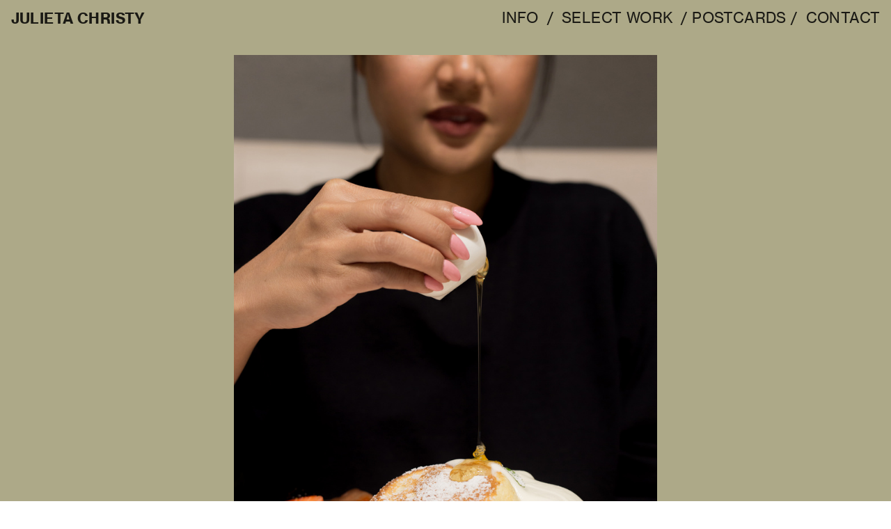

--- FILE ---
content_type: text/html; charset=UTF-8
request_url: https://julietachristy.com/CANVA
body_size: 39696
content:
<!DOCTYPE html>
<!-- 

        Running on cargo.site

-->
<html lang="en" data-predefined-style="true" data-css-presets="true" data-css-preset data-typography-preset>
	<head>
<script>
				var __cargo_context__ = 'live';
				var __cargo_js_ver__ = 'c=2837859173';
				var __cargo_maint__ = false;
				
				
			</script>
					<meta http-equiv="X-UA-Compatible" content="IE=edge,chrome=1">
		<meta http-equiv="Content-Type" content="text/html; charset=utf-8">
		<meta name="viewport" content="initial-scale=1.0, maximum-scale=1.0, user-scalable=no">
		
			<meta name="robots" content="index,follow">
		<title>CANVA — JULIETA CHRISTY</title>
		<meta name="description" content="">
				<meta name="twitter:card" content="summary_large_image">
		<meta name="twitter:title" content="CANVA — JULIETA CHRISTY">
		<meta name="twitter:description" content="">
		<meta name="twitter:image" content="https://freight.cargo.site/w/800/i/392c0bbd20d4c404537d895a03e615bf8008721a23f1a9e945c34469b90cc9d1/ezgif.com-gif-maker-4.gif">
		<meta property="og:locale" content="en_US">
		<meta property="og:title" content="CANVA — JULIETA CHRISTY">
		<meta property="og:description" content="">
		<meta property="og:url" content="https://julietachristy.com/CANVA">
		<meta property="og:image" content="https://freight.cargo.site/w/800/i/392c0bbd20d4c404537d895a03e615bf8008721a23f1a9e945c34469b90cc9d1/ezgif.com-gif-maker-4.gif">
		<meta property="og:type" content="website">

		<link rel="preconnect" href="https://static.cargo.site" crossorigin>
		<link rel="preconnect" href="https://freight.cargo.site" crossorigin>
				<link rel="preconnect" href="https://type.cargo.site" crossorigin>

		<!--<link rel="preload" href="https://static.cargo.site/assets/social/IconFont-Regular-0.9.3.woff2" as="font" type="font/woff" crossorigin>-->

		<meta name="google" value="notranslate">

		<link href="https://freight.cargo.site/t/original/i/9f4f952c09e7ccbefd9a9969e79504106a904174f6156d9359ff3b5f6acad231/JULIETA-CHRISTY---FAVICON.ico" rel="shortcut icon">
		<link href="https://julietachristy.com/rss" rel="alternate" type="application/rss+xml" title="JULIETA CHRISTY feed">

		<link href="https://julietachristy.com/stylesheet?c=2837859173&1649218369" id="member_stylesheet" rel="stylesheet" type="text/css" />
<style id="">@font-face{font-family:Icons;src:url(https://static.cargo.site/assets/social/IconFont-Regular-0.9.3.woff2);unicode-range:U+E000-E15C,U+F0000,U+FE0E}@font-face{font-family:Icons;src:url(https://static.cargo.site/assets/social/IconFont-Regular-0.9.3.woff2);font-weight:240;unicode-range:U+E000-E15C,U+F0000,U+FE0E}@font-face{font-family:Icons;src:url(https://static.cargo.site/assets/social/IconFont-Regular-0.9.3.woff2);unicode-range:U+E000-E15C,U+F0000,U+FE0E;font-weight:400}@font-face{font-family:Icons;src:url(https://static.cargo.site/assets/social/IconFont-Regular-0.9.3.woff2);unicode-range:U+E000-E15C,U+F0000,U+FE0E;font-weight:600}@font-face{font-family:Icons;src:url(https://static.cargo.site/assets/social/IconFont-Regular-0.9.3.woff2);unicode-range:U+E000-E15C,U+F0000,U+FE0E;font-weight:800}@font-face{font-family:Icons;src:url(https://static.cargo.site/assets/social/IconFont-Regular-0.9.3.woff2);unicode-range:U+E000-E15C,U+F0000,U+FE0E;font-style:italic}@font-face{font-family:Icons;src:url(https://static.cargo.site/assets/social/IconFont-Regular-0.9.3.woff2);unicode-range:U+E000-E15C,U+F0000,U+FE0E;font-weight:200;font-style:italic}@font-face{font-family:Icons;src:url(https://static.cargo.site/assets/social/IconFont-Regular-0.9.3.woff2);unicode-range:U+E000-E15C,U+F0000,U+FE0E;font-weight:400;font-style:italic}@font-face{font-family:Icons;src:url(https://static.cargo.site/assets/social/IconFont-Regular-0.9.3.woff2);unicode-range:U+E000-E15C,U+F0000,U+FE0E;font-weight:600;font-style:italic}@font-face{font-family:Icons;src:url(https://static.cargo.site/assets/social/IconFont-Regular-0.9.3.woff2);unicode-range:U+E000-E15C,U+F0000,U+FE0E;font-weight:800;font-style:italic}body.iconfont-loading,body.iconfont-loading *{color:transparent!important}body{-moz-osx-font-smoothing:grayscale;-webkit-font-smoothing:antialiased;-webkit-text-size-adjust:none}body.no-scroll{overflow:hidden}/*!
 * Content
 */.page{word-wrap:break-word}:focus{outline:0}.pointer-events-none{pointer-events:none}.pointer-events-auto{pointer-events:auto}.pointer-events-none .page_content .audio-player,.pointer-events-none .page_content .shop_product,.pointer-events-none .page_content a,.pointer-events-none .page_content audio,.pointer-events-none .page_content button,.pointer-events-none .page_content details,.pointer-events-none .page_content iframe,.pointer-events-none .page_content img,.pointer-events-none .page_content input,.pointer-events-none .page_content video{pointer-events:auto}.pointer-events-none .page_content *>a,.pointer-events-none .page_content>a{position:relative}s *{text-transform:inherit}#toolset{position:fixed;bottom:10px;right:10px;z-index:8}.mobile #toolset,.template_site_inframe #toolset{display:none}#toolset a{display:block;height:24px;width:24px;margin:0;padding:0;text-decoration:none;background:rgba(0,0,0,.2)}#toolset a:hover{background:rgba(0,0,0,.8)}[data-adminview] #toolset a,[data-adminview] #toolset_admin a{background:rgba(0,0,0,.04);pointer-events:none;cursor:default}#toolset_admin a:active{background:rgba(0,0,0,.7)}#toolset_admin a svg>*{transform:scale(1.1) translate(0,-.5px);transform-origin:50% 50%}#toolset_admin a svg{pointer-events:none;width:100%!important;height:auto!important}#following-container{overflow:auto;-webkit-overflow-scrolling:touch}#following-container iframe{height:100%;width:100%;position:absolute;top:0;left:0;right:0;bottom:0}:root{--following-width:-400px;--following-animation-duration:450ms}@keyframes following-open{0%{transform:translateX(0)}100%{transform:translateX(var(--following-width))}}@keyframes following-open-inverse{0%{transform:translateX(0)}100%{transform:translateX(calc(-1 * var(--following-width)))}}@keyframes following-close{0%{transform:translateX(var(--following-width))}100%{transform:translateX(0)}}@keyframes following-close-inverse{0%{transform:translateX(calc(-1 * var(--following-width)))}100%{transform:translateX(0)}}body.animate-left{animation:following-open var(--following-animation-duration);animation-fill-mode:both;animation-timing-function:cubic-bezier(.24,1,.29,1)}#following-container.animate-left{animation:following-close-inverse var(--following-animation-duration);animation-fill-mode:both;animation-timing-function:cubic-bezier(.24,1,.29,1)}#following-container.animate-left #following-frame{animation:following-close var(--following-animation-duration);animation-fill-mode:both;animation-timing-function:cubic-bezier(.24,1,.29,1)}body.animate-right{animation:following-close var(--following-animation-duration);animation-fill-mode:both;animation-timing-function:cubic-bezier(.24,1,.29,1)}#following-container.animate-right{animation:following-open-inverse var(--following-animation-duration);animation-fill-mode:both;animation-timing-function:cubic-bezier(.24,1,.29,1)}#following-container.animate-right #following-frame{animation:following-open var(--following-animation-duration);animation-fill-mode:both;animation-timing-function:cubic-bezier(.24,1,.29,1)}.slick-slider{position:relative;display:block;-moz-box-sizing:border-box;box-sizing:border-box;-webkit-user-select:none;-moz-user-select:none;-ms-user-select:none;user-select:none;-webkit-touch-callout:none;-khtml-user-select:none;-ms-touch-action:pan-y;touch-action:pan-y;-webkit-tap-highlight-color:transparent}.slick-list{position:relative;display:block;overflow:hidden;margin:0;padding:0}.slick-list:focus{outline:0}.slick-list.dragging{cursor:pointer;cursor:hand}.slick-slider .slick-list,.slick-slider .slick-track{transform:translate3d(0,0,0);will-change:transform}.slick-track{position:relative;top:0;left:0;display:block}.slick-track:after,.slick-track:before{display:table;content:'';width:1px;height:1px;margin-top:-1px;margin-left:-1px}.slick-track:after{clear:both}.slick-loading .slick-track{visibility:hidden}.slick-slide{display:none;float:left;height:100%;min-height:1px}[dir=rtl] .slick-slide{float:right}.content .slick-slide img{display:inline-block}.content .slick-slide img:not(.image-zoom){cursor:pointer}.content .scrub .slick-list,.content .scrub .slick-slide img:not(.image-zoom){cursor:ew-resize}body.slideshow-scrub-dragging *{cursor:ew-resize!important}.content .slick-slide img:not([src]),.content .slick-slide img[src='']{width:100%;height:auto}.slick-slide.slick-loading img{display:none}.slick-slide.dragging img{pointer-events:none}.slick-initialized .slick-slide{display:block}.slick-loading .slick-slide{visibility:hidden}.slick-vertical .slick-slide{display:block;height:auto;border:1px solid transparent}.slick-arrow.slick-hidden{display:none}.slick-arrow{position:absolute;z-index:9;width:0;top:0;height:100%;cursor:pointer;will-change:opacity;-webkit-transition:opacity 333ms cubic-bezier(.4,0,.22,1);transition:opacity 333ms cubic-bezier(.4,0,.22,1)}.slick-arrow.hidden{opacity:0}.slick-arrow svg{position:absolute;width:36px;height:36px;top:0;left:0;right:0;bottom:0;margin:auto;transform:translate(.25px,.25px)}.slick-arrow svg.right-arrow{transform:translate(.25px,.25px) scaleX(-1)}.slick-arrow svg:active{opacity:.75}.slick-arrow svg .arrow-shape{fill:none!important;stroke:#fff;stroke-linecap:square}.slick-arrow svg .arrow-outline{fill:none!important;stroke-width:2.5px;stroke:rgba(0,0,0,.6);stroke-linecap:square}.slick-arrow.slick-next{right:0;text-align:right}.slick-next svg,.wallpaper-navigation .slick-next svg{margin-right:10px}.mobile .slick-next svg{margin-right:10px}.slick-arrow.slick-prev{text-align:left}.slick-prev svg,.wallpaper-navigation .slick-prev svg{margin-left:10px}.mobile .slick-prev svg{margin-left:10px}.loading_animation{display:none;vertical-align:middle;z-index:15;line-height:0;pointer-events:none;border-radius:100%}.loading_animation.hidden{display:none}.loading_animation.pulsing{opacity:0;display:inline-block;animation-delay:.1s;-webkit-animation-delay:.1s;-moz-animation-delay:.1s;animation-duration:12s;animation-iteration-count:infinite;animation:fade-pulse-in .5s ease-in-out;-moz-animation:fade-pulse-in .5s ease-in-out;-webkit-animation:fade-pulse-in .5s ease-in-out;-webkit-animation-fill-mode:forwards;-moz-animation-fill-mode:forwards;animation-fill-mode:forwards}.loading_animation.pulsing.no-delay{animation-delay:0s;-webkit-animation-delay:0s;-moz-animation-delay:0s}.loading_animation div{border-radius:100%}.loading_animation div svg{max-width:100%;height:auto}.loading_animation div,.loading_animation div svg{width:20px;height:20px}.loading_animation.full-width svg{width:100%;height:auto}.loading_animation.full-width.big svg{width:100px;height:100px}.loading_animation div svg>*{fill:#ccc}.loading_animation div{-webkit-animation:spin-loading 12s ease-out;-webkit-animation-iteration-count:infinite;-moz-animation:spin-loading 12s ease-out;-moz-animation-iteration-count:infinite;animation:spin-loading 12s ease-out;animation-iteration-count:infinite}.loading_animation.hidden{display:none}[data-backdrop] .loading_animation{position:absolute;top:15px;left:15px;z-index:99}.loading_animation.position-absolute.middle{top:calc(50% - 10px);left:calc(50% - 10px)}.loading_animation.position-absolute.topleft{top:0;left:0}.loading_animation.position-absolute.middleright{top:calc(50% - 10px);right:1rem}.loading_animation.position-absolute.middleleft{top:calc(50% - 10px);left:1rem}.loading_animation.gray div svg>*{fill:#999}.loading_animation.gray-dark div svg>*{fill:#666}.loading_animation.gray-darker div svg>*{fill:#555}.loading_animation.gray-light div svg>*{fill:#ccc}.loading_animation.white div svg>*{fill:rgba(255,255,255,.85)}.loading_animation.blue div svg>*{fill:#698fff}.loading_animation.inline{display:inline-block;margin-bottom:.5ex}.loading_animation.inline.left{margin-right:.5ex}@-webkit-keyframes fade-pulse-in{0%{opacity:0}50%{opacity:.5}100%{opacity:1}}@-moz-keyframes fade-pulse-in{0%{opacity:0}50%{opacity:.5}100%{opacity:1}}@keyframes fade-pulse-in{0%{opacity:0}50%{opacity:.5}100%{opacity:1}}@-webkit-keyframes pulsate{0%{opacity:1}50%{opacity:0}100%{opacity:1}}@-moz-keyframes pulsate{0%{opacity:1}50%{opacity:0}100%{opacity:1}}@keyframes pulsate{0%{opacity:1}50%{opacity:0}100%{opacity:1}}@-webkit-keyframes spin-loading{0%{transform:rotate(0)}9%{transform:rotate(1050deg)}18%{transform:rotate(-1090deg)}20%{transform:rotate(-1080deg)}23%{transform:rotate(-1080deg)}28%{transform:rotate(-1095deg)}29%{transform:rotate(-1065deg)}34%{transform:rotate(-1080deg)}35%{transform:rotate(-1050deg)}40%{transform:rotate(-1065deg)}41%{transform:rotate(-1035deg)}44%{transform:rotate(-1035deg)}47%{transform:rotate(-2160deg)}50%{transform:rotate(-2160deg)}56%{transform:rotate(45deg)}60%{transform:rotate(45deg)}80%{transform:rotate(6120deg)}100%{transform:rotate(0)}}@keyframes spin-loading{0%{transform:rotate(0)}9%{transform:rotate(1050deg)}18%{transform:rotate(-1090deg)}20%{transform:rotate(-1080deg)}23%{transform:rotate(-1080deg)}28%{transform:rotate(-1095deg)}29%{transform:rotate(-1065deg)}34%{transform:rotate(-1080deg)}35%{transform:rotate(-1050deg)}40%{transform:rotate(-1065deg)}41%{transform:rotate(-1035deg)}44%{transform:rotate(-1035deg)}47%{transform:rotate(-2160deg)}50%{transform:rotate(-2160deg)}56%{transform:rotate(45deg)}60%{transform:rotate(45deg)}80%{transform:rotate(6120deg)}100%{transform:rotate(0)}}[grid-row]{align-items:flex-start;box-sizing:border-box;display:-webkit-box;display:-webkit-flex;display:-ms-flexbox;display:flex;-webkit-flex-wrap:wrap;-ms-flex-wrap:wrap;flex-wrap:wrap}[grid-col]{box-sizing:border-box}[grid-row] [grid-col].empty:after{content:"\0000A0";cursor:text}body.mobile[data-adminview=content-editproject] [grid-row] [grid-col].empty:after{display:none}[grid-col=auto]{-webkit-box-flex:1;-webkit-flex:1;-ms-flex:1;flex:1}[grid-col=x12]{width:100%}[grid-col=x11]{width:50%}[grid-col=x10]{width:33.33%}[grid-col=x9]{width:25%}[grid-col=x8]{width:20%}[grid-col=x7]{width:16.666666667%}[grid-col=x6]{width:14.285714286%}[grid-col=x5]{width:12.5%}[grid-col=x4]{width:11.111111111%}[grid-col=x3]{width:10%}[grid-col=x2]{width:9.090909091%}[grid-col=x1]{width:8.333333333%}[grid-col="1"]{width:8.33333%}[grid-col="2"]{width:16.66667%}[grid-col="3"]{width:25%}[grid-col="4"]{width:33.33333%}[grid-col="5"]{width:41.66667%}[grid-col="6"]{width:50%}[grid-col="7"]{width:58.33333%}[grid-col="8"]{width:66.66667%}[grid-col="9"]{width:75%}[grid-col="10"]{width:83.33333%}[grid-col="11"]{width:91.66667%}[grid-col="12"]{width:100%}body.mobile [grid-responsive] [grid-col]{width:100%;-webkit-box-flex:none;-webkit-flex:none;-ms-flex:none;flex:none}[data-ce-host=true][contenteditable=true] [grid-pad]{pointer-events:none}[data-ce-host=true][contenteditable=true] [grid-pad]>*{pointer-events:auto}[grid-pad="0"]{padding:0}[grid-pad="0.25"]{padding:.125rem}[grid-pad="0.5"]{padding:.25rem}[grid-pad="0.75"]{padding:.375rem}[grid-pad="1"]{padding:.5rem}[grid-pad="1.25"]{padding:.625rem}[grid-pad="1.5"]{padding:.75rem}[grid-pad="1.75"]{padding:.875rem}[grid-pad="2"]{padding:1rem}[grid-pad="2.5"]{padding:1.25rem}[grid-pad="3"]{padding:1.5rem}[grid-pad="3.5"]{padding:1.75rem}[grid-pad="4"]{padding:2rem}[grid-pad="5"]{padding:2.5rem}[grid-pad="6"]{padding:3rem}[grid-pad="7"]{padding:3.5rem}[grid-pad="8"]{padding:4rem}[grid-pad="9"]{padding:4.5rem}[grid-pad="10"]{padding:5rem}[grid-gutter="0"]{margin:0}[grid-gutter="0.5"]{margin:-.25rem}[grid-gutter="1"]{margin:-.5rem}[grid-gutter="1.5"]{margin:-.75rem}[grid-gutter="2"]{margin:-1rem}[grid-gutter="2.5"]{margin:-1.25rem}[grid-gutter="3"]{margin:-1.5rem}[grid-gutter="3.5"]{margin:-1.75rem}[grid-gutter="4"]{margin:-2rem}[grid-gutter="5"]{margin:-2.5rem}[grid-gutter="6"]{margin:-3rem}[grid-gutter="7"]{margin:-3.5rem}[grid-gutter="8"]{margin:-4rem}[grid-gutter="10"]{margin:-5rem}[grid-gutter="12"]{margin:-6rem}[grid-gutter="14"]{margin:-7rem}[grid-gutter="16"]{margin:-8rem}[grid-gutter="18"]{margin:-9rem}[grid-gutter="20"]{margin:-10rem}small{max-width:100%;text-decoration:inherit}img:not([src]),img[src='']{outline:1px solid rgba(177,177,177,.4);outline-offset:-1px;content:url([data-uri])}img.image-zoom{cursor:-webkit-zoom-in;cursor:-moz-zoom-in;cursor:zoom-in}#imprimatur{color:#333;font-size:10px;font-family:-apple-system,BlinkMacSystemFont,"Segoe UI",Roboto,Oxygen,Ubuntu,Cantarell,"Open Sans","Helvetica Neue",sans-serif,"Sans Serif",Icons;/*!System*/position:fixed;opacity:.3;right:-28px;bottom:160px;transform:rotate(270deg);-ms-transform:rotate(270deg);-webkit-transform:rotate(270deg);z-index:8;text-transform:uppercase;color:#999;opacity:.5;padding-bottom:2px;text-decoration:none}.mobile #imprimatur{display:none}bodycopy cargo-link a{font-family:-apple-system,BlinkMacSystemFont,"Segoe UI",Roboto,Oxygen,Ubuntu,Cantarell,"Open Sans","Helvetica Neue",sans-serif,"Sans Serif",Icons;/*!System*/font-size:12px;font-style:normal;font-weight:400;transform:rotate(270deg);text-decoration:none;position:fixed!important;right:-27px;bottom:100px;text-decoration:none;letter-spacing:normal;background:0 0;border:0;border-bottom:0;outline:0}/*! PhotoSwipe Default UI CSS by Dmitry Semenov | photoswipe.com | MIT license */.pswp--has_mouse .pswp__button--arrow--left,.pswp--has_mouse .pswp__button--arrow--right,.pswp__ui{visibility:visible}.pswp--minimal--dark .pswp__top-bar,.pswp__button{background:0 0}.pswp,.pswp__bg,.pswp__container,.pswp__img--placeholder,.pswp__zoom-wrap,.quick-view-navigation{-webkit-backface-visibility:hidden}.pswp__button{cursor:pointer;opacity:1;-webkit-appearance:none;transition:opacity .2s;-webkit-box-shadow:none;box-shadow:none}.pswp__button-close>svg{top:10px;right:10px;margin-left:auto}.pswp--touch .quick-view-navigation{display:none}.pswp__ui{-webkit-font-smoothing:auto;opacity:1;z-index:1550}.quick-view-navigation{will-change:opacity;-webkit-transition:opacity 333ms cubic-bezier(.4,0,.22,1);transition:opacity 333ms cubic-bezier(.4,0,.22,1)}.quick-view-navigation .pswp__group .pswp__button{pointer-events:auto}.pswp__button>svg{position:absolute;width:36px;height:36px}.quick-view-navigation .pswp__group:active svg{opacity:.75}.pswp__button svg .shape-shape{fill:#fff}.pswp__button svg .shape-outline{fill:#000}.pswp__button-prev>svg{top:0;bottom:0;left:10px;margin:auto}.pswp__button-next>svg{top:0;bottom:0;right:10px;margin:auto}.quick-view-navigation .pswp__group .pswp__button-prev{position:absolute;left:0;top:0;width:0;height:100%}.quick-view-navigation .pswp__group .pswp__button-next{position:absolute;right:0;top:0;width:0;height:100%}.quick-view-navigation .close-button,.quick-view-navigation .left-arrow,.quick-view-navigation .right-arrow{transform:translate(.25px,.25px)}.quick-view-navigation .right-arrow{transform:translate(.25px,.25px) scaleX(-1)}.pswp__button svg .shape-outline{fill:transparent!important;stroke:#000;stroke-width:2.5px;stroke-linecap:square}.pswp__button svg .shape-shape{fill:transparent!important;stroke:#fff;stroke-width:1.5px;stroke-linecap:square}.pswp__bg,.pswp__scroll-wrap,.pswp__zoom-wrap{width:100%;position:absolute}.quick-view-navigation .pswp__group .pswp__button-close{margin:0}.pswp__container,.pswp__item,.pswp__zoom-wrap{right:0;bottom:0;top:0;position:absolute;left:0}.pswp__ui--hidden .pswp__button{opacity:.001}.pswp__ui--hidden .pswp__button,.pswp__ui--hidden .pswp__button *{pointer-events:none}.pswp .pswp__ui.pswp__ui--displaynone{display:none}.pswp__element--disabled{display:none!important}/*! PhotoSwipe main CSS by Dmitry Semenov | photoswipe.com | MIT license */.pswp{position:fixed;display:none;height:100%;width:100%;top:0;left:0;right:0;bottom:0;margin:auto;-ms-touch-action:none;touch-action:none;z-index:9999999;-webkit-text-size-adjust:100%;line-height:initial;letter-spacing:initial;outline:0}.pswp img{max-width:none}.pswp--zoom-disabled .pswp__img{cursor:default!important}.pswp--animate_opacity{opacity:.001;will-change:opacity;-webkit-transition:opacity 333ms cubic-bezier(.4,0,.22,1);transition:opacity 333ms cubic-bezier(.4,0,.22,1)}.pswp--open{display:block}.pswp--zoom-allowed .pswp__img{cursor:-webkit-zoom-in;cursor:-moz-zoom-in;cursor:zoom-in}.pswp--zoomed-in .pswp__img{cursor:-webkit-grab;cursor:-moz-grab;cursor:grab}.pswp--dragging .pswp__img{cursor:-webkit-grabbing;cursor:-moz-grabbing;cursor:grabbing}.pswp__bg{left:0;top:0;height:100%;opacity:0;transform:translateZ(0);will-change:opacity}.pswp__scroll-wrap{left:0;top:0;height:100%}.pswp__container,.pswp__zoom-wrap{-ms-touch-action:none;touch-action:none}.pswp__container,.pswp__img{-webkit-user-select:none;-moz-user-select:none;-ms-user-select:none;user-select:none;-webkit-tap-highlight-color:transparent;-webkit-touch-callout:none}.pswp__zoom-wrap{-webkit-transform-origin:left top;-ms-transform-origin:left top;transform-origin:left top;-webkit-transition:-webkit-transform 222ms cubic-bezier(.4,0,.22,1);transition:transform 222ms cubic-bezier(.4,0,.22,1)}.pswp__bg{-webkit-transition:opacity 222ms cubic-bezier(.4,0,.22,1);transition:opacity 222ms cubic-bezier(.4,0,.22,1)}.pswp--animated-in .pswp__bg,.pswp--animated-in .pswp__zoom-wrap{-webkit-transition:none;transition:none}.pswp--hide-overflow .pswp__scroll-wrap,.pswp--hide-overflow.pswp{overflow:hidden}.pswp__img{position:absolute;width:auto;height:auto;top:0;left:0}.pswp__img--placeholder--blank{background:#222}.pswp--ie .pswp__img{width:100%!important;height:auto!important;left:0;top:0}.pswp__ui--idle{opacity:0}.pswp__error-msg{position:absolute;left:0;top:50%;width:100%;text-align:center;font-size:14px;line-height:16px;margin-top:-8px;color:#ccc}.pswp__error-msg a{color:#ccc;text-decoration:underline}.pswp__error-msg{font-family:-apple-system,BlinkMacSystemFont,"Segoe UI",Roboto,Oxygen,Ubuntu,Cantarell,"Open Sans","Helvetica Neue",sans-serif}.quick-view.mouse-down .iframe-item{pointer-events:none!important}.quick-view-caption-positioner{pointer-events:none;width:100%;height:100%}.quick-view-caption-wrapper{margin:auto;position:absolute;bottom:0;left:0;right:0}.quick-view-horizontal-align-left .quick-view-caption-wrapper{margin-left:0}.quick-view-horizontal-align-right .quick-view-caption-wrapper{margin-right:0}[data-quick-view-caption]{transition:.1s opacity ease-in-out;position:absolute;bottom:0;left:0;right:0}.quick-view-horizontal-align-left [data-quick-view-caption]{text-align:left}.quick-view-horizontal-align-right [data-quick-view-caption]{text-align:right}.quick-view-caption{transition:.1s opacity ease-in-out}.quick-view-caption>*{display:inline-block}.quick-view-caption *{pointer-events:auto}.quick-view-caption.hidden{opacity:0}.shop_product .dropdown_wrapper{flex:0 0 100%;position:relative}.shop_product select{appearance:none;-moz-appearance:none;-webkit-appearance:none;outline:0;-webkit-font-smoothing:antialiased;-moz-osx-font-smoothing:grayscale;cursor:pointer;border-radius:0;white-space:nowrap;overflow:hidden!important;text-overflow:ellipsis}.shop_product select.dropdown::-ms-expand{display:none}.shop_product a{cursor:pointer;border-bottom:none;text-decoration:none}.shop_product a.out-of-stock{pointer-events:none}body.audio-player-dragging *{cursor:ew-resize!important}.audio-player{display:inline-flex;flex:1 0 calc(100% - 2px);width:calc(100% - 2px)}.audio-player .button{height:100%;flex:0 0 3.3rem;display:flex}.audio-player .separator{left:3.3rem;height:100%}.audio-player .buffer{width:0%;height:100%;transition:left .3s linear,width .3s linear}.audio-player.seeking .buffer{transition:left 0s,width 0s}.audio-player.seeking{user-select:none;-webkit-user-select:none;cursor:ew-resize}.audio-player.seeking *{user-select:none;-webkit-user-select:none;cursor:ew-resize}.audio-player .bar{overflow:hidden;display:flex;justify-content:space-between;align-content:center;flex-grow:1}.audio-player .progress{width:0%;height:100%;transition:width .3s linear}.audio-player.seeking .progress{transition:width 0s}.audio-player .pause,.audio-player .play{cursor:pointer;height:100%}.audio-player .note-icon{margin:auto 0;order:2;flex:0 1 auto}.audio-player .title{white-space:nowrap;overflow:hidden;text-overflow:ellipsis;pointer-events:none;user-select:none;padding:.5rem 0 .5rem 1rem;margin:auto auto auto 0;flex:0 3 auto;min-width:0;width:100%}.audio-player .total-time{flex:0 1 auto;margin:auto 0}.audio-player .current-time,.audio-player .play-text{flex:0 1 auto;margin:auto 0}.audio-player .stream-anim{user-select:none;margin:auto auto auto 0}.audio-player .stream-anim span{display:inline-block}.audio-player .buffer,.audio-player .current-time,.audio-player .note-svg,.audio-player .play-text,.audio-player .separator,.audio-player .total-time{user-select:none;pointer-events:none}.audio-player .buffer,.audio-player .play-text,.audio-player .progress{position:absolute}.audio-player,.audio-player .bar,.audio-player .button,.audio-player .current-time,.audio-player .note-icon,.audio-player .pause,.audio-player .play,.audio-player .total-time{position:relative}body.mobile .audio-player,body.mobile .audio-player *{-webkit-touch-callout:none}#standalone-admin-frame{border:0;width:400px;position:absolute;right:0;top:0;height:100vh;z-index:99}body[standalone-admin=true] #standalone-admin-frame{transform:translate(0,0)}body[standalone-admin=true] .main_container{width:calc(100% - 400px)}body[standalone-admin=false] #standalone-admin-frame{transform:translate(100%,0)}body[standalone-admin=false] .main_container{width:100%}.toggle_standaloneAdmin{position:fixed;top:0;right:400px;height:40px;width:40px;z-index:999;cursor:pointer;background-color:rgba(0,0,0,.4)}.toggle_standaloneAdmin:active{opacity:.7}body[standalone-admin=false] .toggle_standaloneAdmin{right:0}.toggle_standaloneAdmin *{color:#fff;fill:#fff}.toggle_standaloneAdmin svg{padding:6px;width:100%;height:100%;opacity:.85}body[standalone-admin=false] .toggle_standaloneAdmin #close,body[standalone-admin=true] .toggle_standaloneAdmin #backdropsettings{display:none}.toggle_standaloneAdmin>div{width:100%;height:100%}#admin_toggle_button{position:fixed;top:50%;transform:translate(0,-50%);right:400px;height:36px;width:12px;z-index:999;cursor:pointer;background-color:rgba(0,0,0,.09);padding-left:2px;margin-right:5px}#admin_toggle_button .bar{content:'';background:rgba(0,0,0,.09);position:fixed;width:5px;bottom:0;top:0;z-index:10}#admin_toggle_button:active{background:rgba(0,0,0,.065)}#admin_toggle_button *{color:#fff;fill:#fff}#admin_toggle_button svg{padding:0;width:16px;height:36px;margin-left:1px;opacity:1}#admin_toggle_button svg *{fill:#fff;opacity:1}#admin_toggle_button[data-state=closed] .toggle_admin_close{display:none}#admin_toggle_button[data-state=closed],#admin_toggle_button[data-state=closed] .toggle_admin_open{width:20px;cursor:pointer;margin:0}#admin_toggle_button[data-state=closed] svg{margin-left:2px}#admin_toggle_button[data-state=open] .toggle_admin_open{display:none}select,select *{text-rendering:auto!important}b b{font-weight:inherit}*{-webkit-box-sizing:border-box;-moz-box-sizing:border-box;box-sizing:border-box}customhtml>*{position:relative;z-index:10}body,html{min-height:100vh;margin:0;padding:0}html{touch-action:manipulation;position:relative;background-color:#fff}.main_container{min-height:100vh;width:100%;overflow:hidden}.container{display:-webkit-box;display:-webkit-flex;display:-moz-box;display:-ms-flexbox;display:flex;-webkit-flex-wrap:wrap;-moz-flex-wrap:wrap;-ms-flex-wrap:wrap;flex-wrap:wrap;max-width:100%;width:100%;overflow:visible}.container{align-items:flex-start;-webkit-align-items:flex-start}.page{z-index:2}.page ul li>text-limit{display:block}.content,.content_container,.pinned{-webkit-flex:1 0 auto;-moz-flex:1 0 auto;-ms-flex:1 0 auto;flex:1 0 auto;max-width:100%}.content_container{width:100%}.content_container.full_height{min-height:100vh}.page_background{position:absolute;top:0;left:0;width:100%;height:100%}.page_container{position:relative;overflow:visible;width:100%}.backdrop{position:absolute;top:0;z-index:1;width:100%;height:100%;max-height:100vh}.backdrop>div{position:absolute;top:0;left:0;width:100%;height:100%;-webkit-backface-visibility:hidden;backface-visibility:hidden;transform:translate3d(0,0,0);contain:strict}[data-backdrop].backdrop>div[data-overflowing]{max-height:100vh;position:absolute;top:0;left:0}body.mobile [split-responsive]{display:flex;flex-direction:column}body.mobile [split-responsive] .container{width:100%;order:2}body.mobile [split-responsive] .backdrop{position:relative;height:50vh;width:100%;order:1}body.mobile [split-responsive] [data-auxiliary].backdrop{position:absolute;height:50vh;width:100%;order:1}.page{position:relative;z-index:2}img[data-align=left]{float:left}img[data-align=right]{float:right}[data-rotation]{transform-origin:center center}.content .page_content:not([contenteditable=true]) [data-draggable]{pointer-events:auto!important;backface-visibility:hidden}.preserve-3d{-moz-transform-style:preserve-3d;transform-style:preserve-3d}.content .page_content:not([contenteditable=true]) [data-draggable] iframe{pointer-events:none!important}.dragging-active iframe{pointer-events:none!important}.content .page_content:not([contenteditable=true]) [data-draggable]:active{opacity:1}.content .scroll-transition-fade{transition:transform 1s ease-in-out,opacity .8s ease-in-out}.content .scroll-transition-fade.below-viewport{opacity:0;transform:translateY(40px)}.mobile.full_width .page_container:not([split-layout]) .container_width{width:100%}[data-view=pinned_bottom] .bottom_pin_invisibility{visibility:hidden}.pinned{position:relative;width:100%}.pinned .page_container.accommodate:not(.fixed):not(.overlay){z-index:2}.pinned .page_container.overlay{position:absolute;z-index:4}.pinned .page_container.overlay.fixed{position:fixed}.pinned .page_container.overlay.fixed .page{max-height:100vh;-webkit-overflow-scrolling:touch}.pinned .page_container.overlay.fixed .page.allow-scroll{overflow-y:auto;overflow-x:hidden}.pinned .page_container.overlay.fixed .page.allow-scroll{align-items:flex-start;-webkit-align-items:flex-start}.pinned .page_container .page.allow-scroll::-webkit-scrollbar{width:0;background:0 0;display:none}.pinned.pinned_top .page_container.overlay{left:0;top:0}.pinned.pinned_bottom .page_container.overlay{left:0;bottom:0}div[data-container=set]:empty{margin-top:1px}.thumbnails{position:relative;z-index:1}[thumbnails=grid]{align-items:baseline}[thumbnails=justify] .thumbnail{box-sizing:content-box}[thumbnails][data-padding-zero] .thumbnail{margin-bottom:-1px}[thumbnails=montessori] .thumbnail{pointer-events:auto;position:absolute}[thumbnails] .thumbnail>a{display:block;text-decoration:none}[thumbnails=montessori]{height:0}[thumbnails][data-resizing],[thumbnails][data-resizing] *{cursor:nwse-resize}[thumbnails] .thumbnail .resize-handle{cursor:nwse-resize;width:26px;height:26px;padding:5px;position:absolute;opacity:.75;right:-1px;bottom:-1px;z-index:100}[thumbnails][data-resizing] .resize-handle{display:none}[thumbnails] .thumbnail .resize-handle svg{position:absolute;top:0;left:0}[thumbnails] .thumbnail .resize-handle:hover{opacity:1}[data-can-move].thumbnail .resize-handle svg .resize_path_outline{fill:#fff}[data-can-move].thumbnail .resize-handle svg .resize_path{fill:#000}[thumbnails=montessori] .thumbnail_sizer{height:0;width:100%;position:relative;padding-bottom:100%;pointer-events:none}[thumbnails] .thumbnail img{display:block;min-height:3px;margin-bottom:0}[thumbnails] .thumbnail img:not([src]),img[src=""]{margin:0!important;width:100%;min-height:3px;height:100%!important;position:absolute}[aspect-ratio="1x1"].thumb_image{height:0;padding-bottom:100%;overflow:hidden}[aspect-ratio="4x3"].thumb_image{height:0;padding-bottom:75%;overflow:hidden}[aspect-ratio="16x9"].thumb_image{height:0;padding-bottom:56.25%;overflow:hidden}[thumbnails] .thumb_image{width:100%;position:relative}[thumbnails][thumbnail-vertical-align=top]{align-items:flex-start}[thumbnails][thumbnail-vertical-align=middle]{align-items:center}[thumbnails][thumbnail-vertical-align=bottom]{align-items:baseline}[thumbnails][thumbnail-horizontal-align=left]{justify-content:flex-start}[thumbnails][thumbnail-horizontal-align=middle]{justify-content:center}[thumbnails][thumbnail-horizontal-align=right]{justify-content:flex-end}.thumb_image.default_image>svg{position:absolute;top:0;left:0;bottom:0;right:0;width:100%;height:100%}.thumb_image.default_image{outline:1px solid #ccc;outline-offset:-1px;position:relative}.mobile.full_width [data-view=Thumbnail] .thumbnails_width{width:100%}.content [data-draggable] a:active,.content [data-draggable] img:active{opacity:initial}.content .draggable-dragging{opacity:initial}[data-draggable].draggable_visible{visibility:visible}[data-draggable].draggable_hidden{visibility:hidden}.gallery_card [data-draggable],.marquee [data-draggable]{visibility:inherit}[data-draggable]{visibility:visible;background-color:rgba(0,0,0,.003)}#site_menu_panel_container .image-gallery:not(.initialized){height:0;padding-bottom:100%;min-height:initial}.image-gallery:not(.initialized){min-height:100vh;visibility:hidden;width:100%}.image-gallery .gallery_card img{display:block;width:100%;height:auto}.image-gallery .gallery_card{transform-origin:center}.image-gallery .gallery_card.dragging{opacity:.1;transform:initial!important}.image-gallery:not([image-gallery=slideshow]) .gallery_card iframe:only-child,.image-gallery:not([image-gallery=slideshow]) .gallery_card video:only-child{width:100%;height:100%;top:0;left:0;position:absolute}.image-gallery[image-gallery=slideshow] .gallery_card video[muted][autoplay]:not([controls]),.image-gallery[image-gallery=slideshow] .gallery_card video[muted][data-autoplay]:not([controls]){pointer-events:none}.image-gallery [image-gallery-pad="0"] video:only-child{object-fit:cover;height:calc(100% + 1px)}div.image-gallery>a,div.image-gallery>iframe,div.image-gallery>img,div.image-gallery>video{display:none}[image-gallery-row]{align-items:flex-start;box-sizing:border-box;display:-webkit-box;display:-webkit-flex;display:-ms-flexbox;display:flex;-webkit-flex-wrap:wrap;-ms-flex-wrap:wrap;flex-wrap:wrap}.image-gallery .gallery_card_image{width:100%;position:relative}[data-predefined-style=true] .image-gallery a.gallery_card{display:block;border:none}[image-gallery-col]{box-sizing:border-box}[image-gallery-col=x12]{width:100%}[image-gallery-col=x11]{width:50%}[image-gallery-col=x10]{width:33.33%}[image-gallery-col=x9]{width:25%}[image-gallery-col=x8]{width:20%}[image-gallery-col=x7]{width:16.666666667%}[image-gallery-col=x6]{width:14.285714286%}[image-gallery-col=x5]{width:12.5%}[image-gallery-col=x4]{width:11.111111111%}[image-gallery-col=x3]{width:10%}[image-gallery-col=x2]{width:9.090909091%}[image-gallery-col=x1]{width:8.333333333%}.content .page_content [image-gallery-pad].image-gallery{pointer-events:none}.content .page_content [image-gallery-pad].image-gallery .gallery_card_image>*,.content .page_content [image-gallery-pad].image-gallery .gallery_image_caption{pointer-events:auto}.content .page_content [image-gallery-pad="0"]{padding:0}.content .page_content [image-gallery-pad="0.25"]{padding:.125rem}.content .page_content [image-gallery-pad="0.5"]{padding:.25rem}.content .page_content [image-gallery-pad="0.75"]{padding:.375rem}.content .page_content [image-gallery-pad="1"]{padding:.5rem}.content .page_content [image-gallery-pad="1.25"]{padding:.625rem}.content .page_content [image-gallery-pad="1.5"]{padding:.75rem}.content .page_content [image-gallery-pad="1.75"]{padding:.875rem}.content .page_content [image-gallery-pad="2"]{padding:1rem}.content .page_content [image-gallery-pad="2.5"]{padding:1.25rem}.content .page_content [image-gallery-pad="3"]{padding:1.5rem}.content .page_content [image-gallery-pad="3.5"]{padding:1.75rem}.content .page_content [image-gallery-pad="4"]{padding:2rem}.content .page_content [image-gallery-pad="5"]{padding:2.5rem}.content .page_content [image-gallery-pad="6"]{padding:3rem}.content .page_content [image-gallery-pad="7"]{padding:3.5rem}.content .page_content [image-gallery-pad="8"]{padding:4rem}.content .page_content [image-gallery-pad="9"]{padding:4.5rem}.content .page_content [image-gallery-pad="10"]{padding:5rem}.content .page_content [image-gallery-gutter="0"]{margin:0}.content .page_content [image-gallery-gutter="0.5"]{margin:-.25rem}.content .page_content [image-gallery-gutter="1"]{margin:-.5rem}.content .page_content [image-gallery-gutter="1.5"]{margin:-.75rem}.content .page_content [image-gallery-gutter="2"]{margin:-1rem}.content .page_content [image-gallery-gutter="2.5"]{margin:-1.25rem}.content .page_content [image-gallery-gutter="3"]{margin:-1.5rem}.content .page_content [image-gallery-gutter="3.5"]{margin:-1.75rem}.content .page_content [image-gallery-gutter="4"]{margin:-2rem}.content .page_content [image-gallery-gutter="5"]{margin:-2.5rem}.content .page_content [image-gallery-gutter="6"]{margin:-3rem}.content .page_content [image-gallery-gutter="7"]{margin:-3.5rem}.content .page_content [image-gallery-gutter="8"]{margin:-4rem}.content .page_content [image-gallery-gutter="10"]{margin:-5rem}.content .page_content [image-gallery-gutter="12"]{margin:-6rem}.content .page_content [image-gallery-gutter="14"]{margin:-7rem}.content .page_content [image-gallery-gutter="16"]{margin:-8rem}.content .page_content [image-gallery-gutter="18"]{margin:-9rem}.content .page_content [image-gallery-gutter="20"]{margin:-10rem}[image-gallery=slideshow]:not(.initialized)>*{min-height:1px;opacity:0;min-width:100%}[image-gallery=slideshow][data-constrained-by=height] [image-gallery-vertical-align].slick-track{align-items:flex-start}[image-gallery=slideshow] img.image-zoom:active{opacity:initial}[image-gallery=slideshow].slick-initialized .gallery_card{pointer-events:none}[image-gallery=slideshow].slick-initialized .gallery_card.slick-current{pointer-events:auto}[image-gallery=slideshow] .gallery_card:not(.has_caption){line-height:0}.content .page_content [image-gallery=slideshow].image-gallery>*{pointer-events:auto}.content [image-gallery=slideshow].image-gallery.slick-initialized .gallery_card{overflow:hidden;margin:0;display:flex;flex-flow:row wrap;flex-shrink:0}.content [image-gallery=slideshow].image-gallery.slick-initialized .gallery_card.slick-current{overflow:visible}[image-gallery=slideshow] .gallery_image_caption{opacity:1;transition:opacity .3s;-webkit-transition:opacity .3s;width:100%;margin-left:auto;margin-right:auto;clear:both}[image-gallery-horizontal-align=left] .gallery_image_caption{text-align:left}[image-gallery-horizontal-align=middle] .gallery_image_caption{text-align:center}[image-gallery-horizontal-align=right] .gallery_image_caption{text-align:right}[image-gallery=slideshow][data-slideshow-in-transition] .gallery_image_caption{opacity:0;transition:opacity .3s;-webkit-transition:opacity .3s}[image-gallery=slideshow] .gallery_card_image{width:initial;margin:0;display:inline-block}[image-gallery=slideshow] .gallery_card img{margin:0;display:block}[image-gallery=slideshow][data-exploded]{align-items:flex-start;box-sizing:border-box;display:-webkit-box;display:-webkit-flex;display:-ms-flexbox;display:flex;-webkit-flex-wrap:wrap;-ms-flex-wrap:wrap;flex-wrap:wrap;justify-content:flex-start;align-content:flex-start}[image-gallery=slideshow][data-exploded] .gallery_card{padding:1rem;width:16.666%}[image-gallery=slideshow][data-exploded] .gallery_card_image{height:0;display:block;width:100%}[image-gallery=grid]{align-items:baseline}[image-gallery=grid] .gallery_card.has_caption .gallery_card_image{display:block}[image-gallery=grid] [image-gallery-pad="0"].gallery_card{margin-bottom:-1px}[image-gallery=grid] .gallery_card img{margin:0}[image-gallery=columns] .gallery_card img{margin:0}[image-gallery=justify]{align-items:flex-start}[image-gallery=justify] .gallery_card img{margin:0}[image-gallery=montessori][image-gallery-row]{display:block}[image-gallery=montessori] a.gallery_card,[image-gallery=montessori] div.gallery_card{position:absolute;pointer-events:auto}[image-gallery=montessori][data-can-move] .gallery_card,[image-gallery=montessori][data-can-move] .gallery_card .gallery_card_image,[image-gallery=montessori][data-can-move] .gallery_card .gallery_card_image>*{cursor:move}[image-gallery=montessori]{position:relative;height:0}[image-gallery=freeform] .gallery_card{position:relative}[image-gallery=freeform] [image-gallery-pad="0"].gallery_card{margin-bottom:-1px}[image-gallery-vertical-align]{display:flex;flex-flow:row wrap}[image-gallery-vertical-align].slick-track{display:flex;flex-flow:row nowrap}.image-gallery .slick-list{margin-bottom:-.3px}[image-gallery-vertical-align=top]{align-content:flex-start;align-items:flex-start}[image-gallery-vertical-align=middle]{align-items:center;align-content:center}[image-gallery-vertical-align=bottom]{align-content:flex-end;align-items:flex-end}[image-gallery-horizontal-align=left]{justify-content:flex-start}[image-gallery-horizontal-align=middle]{justify-content:center}[image-gallery-horizontal-align=right]{justify-content:flex-end}.image-gallery[data-resizing],.image-gallery[data-resizing] *{cursor:nwse-resize!important}.image-gallery .gallery_card .resize-handle,.image-gallery .gallery_card .resize-handle *{cursor:nwse-resize!important}.image-gallery .gallery_card .resize-handle{width:26px;height:26px;padding:5px;position:absolute;opacity:.75;right:-1px;bottom:-1px;z-index:10}.image-gallery[data-resizing] .resize-handle{display:none}.image-gallery .gallery_card .resize-handle svg{cursor:nwse-resize!important;position:absolute;top:0;left:0}.image-gallery .gallery_card .resize-handle:hover{opacity:1}[data-can-move].gallery_card .resize-handle svg .resize_path_outline{fill:#fff}[data-can-move].gallery_card .resize-handle svg .resize_path{fill:#000}[image-gallery=montessori] .thumbnail_sizer{height:0;width:100%;position:relative;padding-bottom:100%;pointer-events:none}#site_menu_button{display:block;text-decoration:none;pointer-events:auto;z-index:9;vertical-align:top;cursor:pointer;box-sizing:content-box;font-family:Icons}#site_menu_button.custom_icon{padding:0;line-height:0}#site_menu_button.custom_icon img{width:100%;height:auto}#site_menu_wrapper.disabled #site_menu_button{display:none}#site_menu_wrapper.mobile_only #site_menu_button{display:none}body.mobile #site_menu_wrapper.mobile_only:not(.disabled) #site_menu_button:not(.active){display:block}#site_menu_panel_container[data-type=cargo_menu] #site_menu_panel{display:block;position:fixed;top:0;right:0;bottom:0;left:0;z-index:10;cursor:default}.site_menu{pointer-events:auto;position:absolute;z-index:11;top:0;bottom:0;line-height:0;max-width:400px;min-width:300px;font-size:20px;text-align:left;background:rgba(20,20,20,.95);padding:20px 30px 90px 30px;overflow-y:auto;overflow-x:hidden;display:-webkit-box;display:-webkit-flex;display:-ms-flexbox;display:flex;-webkit-box-orient:vertical;-webkit-box-direction:normal;-webkit-flex-direction:column;-ms-flex-direction:column;flex-direction:column;-webkit-box-pack:start;-webkit-justify-content:flex-start;-ms-flex-pack:start;justify-content:flex-start}body.mobile #site_menu_wrapper .site_menu{-webkit-overflow-scrolling:touch;min-width:auto;max-width:100%;width:100%;padding:20px}#site_menu_wrapper[data-sitemenu-position=bottom-left] #site_menu,#site_menu_wrapper[data-sitemenu-position=top-left] #site_menu{left:0}#site_menu_wrapper[data-sitemenu-position=bottom-right] #site_menu,#site_menu_wrapper[data-sitemenu-position=top-right] #site_menu{right:0}#site_menu_wrapper[data-type=page] .site_menu{right:0;left:0;width:100%;padding:0;margin:0;background:0 0}.site_menu_wrapper.open .site_menu{display:block}.site_menu div{display:block}.site_menu a{text-decoration:none;display:inline-block;color:rgba(255,255,255,.75);max-width:100%;overflow:hidden;white-space:nowrap;text-overflow:ellipsis;line-height:1.4}.site_menu div a.active{color:rgba(255,255,255,.4)}.site_menu div.set-link>a{font-weight:700}.site_menu div.hidden{display:none}.site_menu .close{display:block;position:absolute;top:0;right:10px;font-size:60px;line-height:50px;font-weight:200;color:rgba(255,255,255,.4);cursor:pointer;user-select:none}#site_menu_panel_container .page_container{position:relative;overflow:hidden;background:0 0;z-index:2}#site_menu_panel_container .site_menu_page_wrapper{position:fixed;top:0;left:0;overflow-y:auto;-webkit-overflow-scrolling:touch;height:100%;width:100%;z-index:100}#site_menu_panel_container .site_menu_page_wrapper .backdrop{pointer-events:none}#site_menu_panel_container #site_menu_page_overlay{position:fixed;top:0;right:0;bottom:0;left:0;cursor:default;z-index:1}#shop_button{display:block;text-decoration:none;pointer-events:auto;z-index:9;vertical-align:top;cursor:pointer;box-sizing:content-box;font-family:Icons}#shop_button.custom_icon{padding:0;line-height:0}#shop_button.custom_icon img{width:100%;height:auto}#shop_button.disabled{display:none}.loading[data-loading]{display:none;position:fixed;bottom:8px;left:8px;z-index:100}.new_site_button_wrapper{font-size:1.8rem;font-weight:400;color:rgba(0,0,0,.85);font-family:-apple-system,BlinkMacSystemFont,'Segoe UI',Roboto,Oxygen,Ubuntu,Cantarell,'Open Sans','Helvetica Neue',sans-serif,'Sans Serif',Icons;font-style:normal;line-height:1.4;color:#fff;position:fixed;bottom:0;right:0;z-index:999}body.template_site #toolset{display:none!important}body.mobile .new_site_button{display:none}.new_site_button{display:flex;height:44px;cursor:pointer}.new_site_button .plus{width:44px;height:100%}.new_site_button .plus svg{width:100%;height:100%}.new_site_button .plus svg line{stroke:#000;stroke-width:2px}.new_site_button .plus:after,.new_site_button .plus:before{content:'';width:30px;height:2px}.new_site_button .text{background:#0fce83;display:none;padding:7.5px 15px 7.5px 15px;height:100%;font-size:20px;color:#222}.new_site_button:active{opacity:.8}.new_site_button.show_full .text{display:block}.new_site_button.show_full .plus{display:none}html:not(.admin-wrapper) .template_site #confirm_modal [data-progress] .progress-indicator:after{content:'Generating Site...';padding:7.5px 15px;right:-200px;color:#000}bodycopy svg.marker-overlay,bodycopy svg.marker-overlay *{transform-origin:0 0;-webkit-transform-origin:0 0;box-sizing:initial}bodycopy svg#svgroot{box-sizing:initial}bodycopy svg.marker-overlay{padding:inherit;position:absolute;left:0;top:0;width:100%;height:100%;min-height:1px;overflow:visible;pointer-events:none;z-index:999}bodycopy svg.marker-overlay *{pointer-events:initial}bodycopy svg.marker-overlay text{letter-spacing:initial}bodycopy svg.marker-overlay a{cursor:pointer}.marquee:not(.torn-down){overflow:hidden;width:100%;position:relative;padding-bottom:.25em;padding-top:.25em;margin-bottom:-.25em;margin-top:-.25em;contain:layout}.marquee .marquee_contents{will-change:transform;display:flex;flex-direction:column}.marquee[behavior][direction].torn-down{white-space:normal}.marquee[behavior=bounce] .marquee_contents{display:block;float:left;clear:both}.marquee[behavior=bounce] .marquee_inner{display:block}.marquee[behavior=bounce][direction=vertical] .marquee_contents{width:100%}.marquee[behavior=bounce][direction=diagonal] .marquee_inner:last-child,.marquee[behavior=bounce][direction=vertical] .marquee_inner:last-child{position:relative;visibility:hidden}.marquee[behavior=bounce][direction=horizontal],.marquee[behavior=scroll][direction=horizontal]{white-space:pre}.marquee[behavior=scroll][direction=horizontal] .marquee_contents{display:inline-flex;white-space:nowrap;min-width:100%}.marquee[behavior=scroll][direction=horizontal] .marquee_inner{min-width:100%}.marquee[behavior=scroll] .marquee_inner:first-child{will-change:transform;position:absolute;width:100%;top:0;left:0}.cycle{display:none}</style>
<script type="text/json" data-set="defaults" >{"current_offset":0,"current_page":1,"cargo_url":"julietachristy","is_domain":true,"is_mobile":false,"is_tablet":false,"is_phone":false,"api_path":"https:\/\/julietachristy.com\/_api","is_editor":false,"is_template":false,"is_direct_link":true,"direct_link_pid":28143029}</script>
<script type="text/json" data-set="DisplayOptions" >{"user_id":1337143,"pagination_count":24,"title_in_project":true,"disable_project_scroll":false,"learning_cargo_seen":true,"resource_url":null,"use_sets":null,"sets_are_clickable":null,"set_links_position":null,"sticky_pages":null,"total_projects":0,"slideshow_responsive":false,"slideshow_thumbnails_header":true,"layout_options":{"content_position":"center_cover","content_width":"100","content_margin":"5","main_margin":"3","text_alignment":"text_left","vertical_position":"vertical_top","bgcolor":"rgb(173, 169, 136)","WebFontConfig":{"system":{"families":{"Helvetica Neue":{"variants":["n4","i4","n7","i7"]},"-apple-system":{"variants":["n4"]}}},"cargo":{"families":{"Neue Haas Grotesk":{"variants":["n4","i4","n5","i5","n7","i7"]},"TeX Gyre Heros Condensed":{"variants":["n4","i4","n7","i7"]},"Bagnard":{"variants":["n4"]}}}},"links_orientation":"links_horizontal","viewport_size":"phone","mobile_zoom":"16","mobile_view":"desktop","mobile_padding":"0","mobile_formatting":false,"width_unit":"rem","text_width":"66","is_feed":false,"limit_vertical_images":false,"image_zoom":false,"mobile_images_full_width":true,"responsive_columns":"1","responsive_thumbnails_padding":"0.7","enable_sitemenu":false,"sitemenu_mobileonly":false,"menu_position":"top-left","sitemenu_option":"cargo_menu","responsive_row_height":"75","advanced_padding_enabled":false,"main_margin_top":"3","main_margin_right":"3","main_margin_bottom":"3","main_margin_left":"3","mobile_pages_full_width":true,"scroll_transition":false,"image_full_zoom":false,"quick_view_height":"100","quick_view_width":"100","quick_view_alignment":"quick_view_center_center","advanced_quick_view_padding_enabled":false,"quick_view_padding":"2.5","quick_view_padding_top":"2.5","quick_view_padding_bottom":"2.5","quick_view_padding_left":"2.5","quick_view_padding_right":"2.5","quick_content_alignment":"quick_content_center_center","close_quick_view_on_scroll":true,"show_quick_view_ui":true,"quick_view_bgcolor":"rgba(0, 0, 0, 0.85)","quick_view_caption":false},"element_sort":{"no-group":[{"name":"Navigation","isActive":true},{"name":"Header Text","isActive":true},{"name":"Content","isActive":true},{"name":"Header Image","isActive":false}]},"site_menu_options":{"display_type":"cargo_menu","enable":false,"mobile_only":false,"position":"top-right","single_page_id":null,"icon":"\ue130","show_homepage":true,"single_page_url":"Menu","custom_icon":false},"ecommerce_options":{"enable_ecommerce_button":false,"shop_button_position":"top-right","shop_icon":"\ue137","custom_icon":false,"shop_icon_text":"CART &lt;(#)&gt;","icon":"","enable_geofencing":false,"enabled_countries":["AF","AX","AL","DZ","AS","AD","AO","AI","AQ","AG","AR","AM","AW","AU","AT","AZ","BS","BH","BD","BB","BY","BE","BZ","BJ","BM","BT","BO","BQ","BA","BW","BV","BR","IO","BN","BG","BF","BI","KH","CM","CA","CV","KY","CF","TD","CL","CN","CX","CC","CO","KM","CG","CD","CK","CR","CI","HR","CU","CW","CY","CZ","DK","DJ","DM","DO","EC","EG","SV","GQ","ER","EE","ET","FK","FO","FJ","FI","FR","GF","PF","TF","GA","GM","GE","DE","GH","GI","GR","GL","GD","GP","GU","GT","GG","GN","GW","GY","HT","HM","VA","HN","HK","HU","IS","IN","ID","IR","IQ","IE","IM","IL","IT","JM","JP","JE","JO","KZ","KE","KI","KP","KR","KW","KG","LA","LV","LB","LS","LR","LY","LI","LT","LU","MO","MK","MG","MW","MY","MV","ML","MT","MH","MQ","MR","MU","YT","MX","FM","MD","MC","MN","ME","MS","MA","MZ","MM","NA","NR","NP","NL","NC","NZ","NI","NE","NG","NU","NF","MP","NO","OM","PK","PW","PS","PA","PG","PY","PE","PH","PN","PL","PT","PR","QA","RE","RO","RU","RW","BL","SH","KN","LC","MF","PM","VC","WS","SM","ST","SA","SN","RS","SC","SL","SG","SX","SK","SI","SB","SO","ZA","GS","SS","ES","LK","SD","SR","SJ","SZ","SE","CH","SY","TW","TJ","TZ","TH","TL","TG","TK","TO","TT","TN","TR","TM","TC","TV","UG","UA","AE","GB","US","UM","UY","UZ","VU","VE","VN","VG","VI","WF","EH","YE","ZM","ZW"]}}</script>
<script type="text/json" data-set="Site" >{"id":"1337143","direct_link":"https:\/\/julietachristy.com","display_url":"julietachristy.com","site_url":"julietachristy","account_shop_id":null,"has_ecommerce":false,"has_shop":false,"ecommerce_key_public":null,"cargo_spark_button":false,"following_url":null,"website_title":"JULIETA CHRISTY","meta_tags":"","meta_description":"","meta_head":"<meta name=\"google\" value=\"notranslate\">","homepage_id":"23451877","css_url":"https:\/\/julietachristy.com\/stylesheet","rss_url":"https:\/\/julietachristy.com\/rss","js_url":"\/_jsapps\/design\/design.js","favicon_url":"https:\/\/freight.cargo.site\/t\/original\/i\/9f4f952c09e7ccbefd9a9969e79504106a904174f6156d9359ff3b5f6acad231\/JULIETA-CHRISTY---FAVICON.ico","home_url":"https:\/\/cargo.site","auth_url":"https:\/\/cargo.site","profile_url":null,"profile_width":0,"profile_height":0,"social_image_url":null,"social_width":0,"social_height":0,"social_description":"Cargo","social_has_image":false,"social_has_description":false,"site_menu_icon":null,"site_menu_has_image":false,"custom_html":"<customhtml><\/customhtml>","filter":null,"is_editor":false,"use_hi_res":false,"hiq":null,"progenitor_site":"hommages","files":[],"resource_url":"julietachristy.com\/_api\/v0\/site\/1337143"}</script>
<script type="text/json" data-set="ScaffoldingData" >{"id":0,"title":"JULIETA CHRISTY","project_url":0,"set_id":0,"is_homepage":false,"pin":false,"is_set":true,"in_nav":false,"stack":false,"sort":0,"index":0,"page_count":8,"pin_position":null,"thumbnail_options":null,"pages":[{"id":23948176,"title":"Other","project_url":"Other","set_id":0,"is_homepage":false,"pin":false,"is_set":true,"in_nav":false,"stack":true,"sort":0,"index":0,"page_count":0,"pin_position":null,"thumbnail_options":null,"pages":[]},{"id":38056693,"site_id":1337143,"project_url":"Header-2-copy","direct_link":"https:\/\/julietachristy.com\/Header-2-copy","type":"page","title":"Header 2 copy","title_no_html":"Header 2 copy","tags":"","display":false,"pin":true,"pin_options":{"position":"top","overlay":true,"fixed":true},"in_nav":false,"is_homepage":false,"backdrop_enabled":false,"is_set":false,"stack":false,"excerpt":"JULIETA CHRISTY\n\tINFO\u00a0 \/ \u00a0SELECT WORK\u00a0 \/ POSTCARDS \/ \u00a0CONTACT","content":"<div grid-row=\"\" grid-pad=\"2\" grid-gutter=\"4\" class=\"\">\n\t<div grid-col=\"4\" grid-pad=\"2\"><h1><a href=\"#\" rel=\"home_page\">JULIETA CHRISTY<\/a><\/h1><\/div>\n\t<div grid-col=\"8\" grid-pad=\"2\"><div style=\"text-align: right\"><h2><a href=\"Info\" rel=\"history\">INFO<\/a>&nbsp; \/ &nbsp;<a href=\"Select-Work\" rel=\"history\">SELECT WORK<\/a>&nbsp; \/ <a href=\"Postcards\" rel=\"history\">POSTCARDS<\/a> \/ &nbsp;<a href=\"mailto:hello@julietachristy.com\">CONTACT<\/a><\/h2><\/div><\/div>\n<\/div>","content_no_html":"\n\tJULIETA CHRISTY\n\tINFO&nbsp; \/ &nbsp;SELECT WORK&nbsp; \/ POSTCARDS \/ &nbsp;CONTACT\n","content_partial_html":"\n\t<h1><a href=\"#\" rel=\"home_page\">JULIETA CHRISTY<\/a><\/h1>\n\t<h2><a href=\"Info\" rel=\"history\">INFO<\/a>&nbsp; \/ &nbsp;<a href=\"Select-Work\" rel=\"history\">SELECT WORK<\/a>&nbsp; \/ <a href=\"Postcards\" rel=\"history\">POSTCARDS<\/a> \/ &nbsp;<a href=\"mailto:hello@julietachristy.com\">CONTACT<\/a><\/h2>\n","thumb":"242081853","thumb_meta":{"thumbnail_crop":{"percentWidth":"100","marginLeft":0,"marginTop":0,"imageModel":{"id":242081853,"project_id":38056693,"image_ref":"{image 1}","name":"tumblr_inline_qmmwdpXV9w1tm7fvm_500.jpg","hash":"e47783cd676b77c00feae5338e4e32177fce63274778e831a16ea5b0c2ac893c","width":500,"height":500,"sort":0,"exclude_from_backdrop":false,"date_added":1766435446},"stored":{"ratio":100,"crop_ratio":"1x1"},"cropManuallySet":false}},"thumb_is_visible":false,"sort":1,"index":0,"set_id":0,"page_options":{"using_local_css":true,"local_css":"[local-style=\"38056693\"] .container_width {\n}\n\n[local-style=\"38056693\"] body {\n}\n\n[local-style=\"38056693\"] .backdrop {\n}\n\n[local-style=\"38056693\"] .page {\n}\n\n[local-style=\"38056693\"] .page_background {\n\tbackground-color: initial \/*!page_container_bgcolor*\/;\n}\n\n[local-style=\"38056693\"] .content_padding {\n\tpadding-top: 1.5rem \/*!main_margin*\/;\n\tpadding-bottom: 1.5rem \/*!main_margin*\/;\n\tpadding-left: 1.5rem \/*!main_margin*\/;\n\tpadding-right: 1.5rem \/*!main_margin*\/;\n}\n\n[data-predefined-style=\"true\"] [local-style=\"38056693\"] bodycopy {\n}\n\n[data-predefined-style=\"true\"] [local-style=\"38056693\"] bodycopy a {\n}\n\n[data-predefined-style=\"true\"] [local-style=\"38056693\"] bodycopy a:hover {\n}\n\n[data-predefined-style=\"true\"] [local-style=\"38056693\"] h1 {\n}\n\n[data-predefined-style=\"true\"] [local-style=\"38056693\"] h1 a {\n}\n\n[data-predefined-style=\"true\"] [local-style=\"38056693\"] h1 a:hover {\n}\n\n[data-predefined-style=\"true\"] [local-style=\"38056693\"] h2 {\n}\n\n[data-predefined-style=\"true\"] [local-style=\"38056693\"] h2 a {\n}\n\n[data-predefined-style=\"true\"] [local-style=\"38056693\"] h2 a:hover {\n}\n\n[data-predefined-style=\"true\"] [local-style=\"38056693\"] small {\n}\n\n[data-predefined-style=\"true\"] [local-style=\"38056693\"] small a {\n}\n\n[data-predefined-style=\"true\"] [local-style=\"38056693\"] small a:hover {\n}","local_layout_options":{"split_layout":false,"split_responsive":false,"full_height":false,"advanced_padding_enabled":false,"page_container_bgcolor":"","show_local_thumbs":false,"page_bgcolor":"","main_margin":"1.5","main_margin_top":"1.5","main_margin_right":"1.5","main_margin_bottom":"1.5","main_margin_left":"1.5"},"pin_options":{"position":"top","overlay":true,"fixed":true}},"set_open":false,"images":[{"id":242081853,"project_id":38056693,"image_ref":"{image 1}","name":"tumblr_inline_qmmwdpXV9w1tm7fvm_500.jpg","hash":"e47783cd676b77c00feae5338e4e32177fce63274778e831a16ea5b0c2ac893c","width":500,"height":500,"sort":0,"exclude_from_backdrop":false,"date_added":"1766435446"}],"backdrop":null},{"id":23506172,"title":"Home","project_url":"Home-1","set_id":0,"is_homepage":false,"pin":false,"is_set":true,"in_nav":false,"stack":false,"sort":6,"index":5,"page_count":1,"pin_position":null,"thumbnail_options":null,"pages":[{"id":23451876,"site_id":1337143,"project_url":"Images","direct_link":"https:\/\/julietachristy.com\/Images","type":"page","title":"Images","title_no_html":"Images","tags":"","display":false,"pin":true,"pin_options":{"position":"top","overlay":true,"fixed":true,"accommodate":false},"in_nav":false,"is_homepage":false,"backdrop_enabled":false,"is_set":false,"stack":false,"excerpt":"","content":"<br><br>\n<br><br>\n<br><div class=\"image-gallery\" data-gallery=\"%7B%22mode_id%22%3A4%2C%22gallery_instance_id%22%3A2%2C%22name%22%3A%22Montessori%22%2C%22path%22%3A%22montessori%22%2C%22data%22%3A%7B%22height%22%3A2221.6735751295337%2C%22lowest_y%22%3A0%2C%22max_y%22%3A2221.6735751295337%2C%22responsive%22%3Afalse%2C%22image_padding%22%3A%2210%22%2C%22snap_to_grid%22%3Atrue%2C%22user_interactive%22%3Afalse%2C%22zero_height%22%3Afalse%2C%22mobile_data%22%3A%7B%22columns%22%3A2%2C%22column_size%22%3A11%2C%22image_padding%22%3A%221.25%22%2C%22mobile_design_path%22%3A%22columns%22%2C%22separate_mobile_view%22%3Atrue%7D%2C%22meta_data%22%3A%7B%220%22%3A%7B%22width%22%3A50%2C%22x%22%3A0%2C%22y%22%3A0%2C%22z%22%3A1%7D%2C%221%22%3A%7B%22width%22%3A30%2C%22x%22%3A60%2C%22y%22%3A5%2C%22z%22%3A2%7D%2C%222%22%3A%7B%22width%22%3A52.5%2C%22x%22%3A47.5%2C%22y%22%3A42.5%2C%22z%22%3A3%7D%2C%223%22%3A%7B%22width%22%3A32.5%2C%22x%22%3A7.5%2C%22y%22%3A42.5%2C%22z%22%3A4%7D%2C%224%22%3A%7B%22width%22%3A30%2C%22x%22%3A57.5%2C%22y%22%3A80%2C%22z%22%3A5%7D%2C%225%22%3A%7B%22width%22%3A30%2C%22x%22%3A67.5%2C%22y%22%3A125%2C%22z%22%3A6%7D%2C%226%22%3A%7B%22width%22%3A40%2C%22x%22%3A0%2C%22y%22%3A147.5%2C%22z%22%3A7%7D%2C%227%22%3A%7B%22width%22%3A37.5%2C%22x%22%3A45%2C%22y%22%3A170%2C%22z%22%3A8%7D%2C%228%22%3A%7B%22width%22%3A42.5%2C%22x%22%3A57.5%2C%22y%22%3A207.5%2C%22z%22%3A9%7D%2C%229%22%3A%7B%22width%22%3A90%2C%22x%22%3A5%2C%22y%22%3A247.5%2C%22z%22%3A10%7D%2C%2210%22%3A%7B%22width%22%3A37.5%2C%22x%22%3A17.5%2C%22y%22%3A202.5%2C%22z%22%3A11%7D%2C%2211%22%3A%7B%22width%22%3A47.5%2C%22x%22%3A2.5%2C%22y%22%3A92.5%2C%22z%22%3A12%7D%2C%2212%22%3A%7B%22width%22%3A25%2C%22x%22%3A37.5%2C%22y%22%3A117.5%2C%22z%22%3A13%7D%2C%2213%22%3A%7B%22width%22%3A52.5%2C%22x%22%3A0%2C%22y%22%3A357.5%2C%22z%22%3A14%7D%2C%2214%22%3A%7B%22width%22%3A30%2C%22x%22%3A10%2C%22y%22%3A312.5%2C%22z%22%3A15%7D%2C%2215%22%3A%7B%22width%22%3A47.5%2C%22x%22%3A45%2C%22y%22%3A332.5%2C%22z%22%3A16%7D%2C%2216%22%3A%7B%22width%22%3A82.5%2C%22x%22%3A-5%2C%22y%22%3A397.5%2C%22z%22%3A17%7D%2C%2217%22%3A%7B%22width%22%3A27.5%2C%22x%22%3A72.5%2C%22y%22%3A385%2C%22z%22%3A18%7D%2C%2218%22%3A%7B%22width%22%3A47.5%2C%22x%22%3A-5%2C%22y%22%3A525%2C%22z%22%3A19%7D%2C%2219%22%3A%7B%22width%22%3A52.5%2C%22x%22%3A5%2C%22y%22%3A620%2C%22z%22%3A20%7D%2C%2220%22%3A%7B%22width%22%3A45%2C%22x%22%3A50%2C%22y%22%3A490%2C%22z%22%3A21%7D%2C%2221%22%3A%7B%22width%22%3A52.5%2C%22x%22%3A12.5%2C%22y%22%3A467.5%2C%22z%22%3A22%7D%2C%2222%22%3A%7B%22width%22%3A77.5%2C%22x%22%3A0%2C%22y%22%3A692.5%2C%22z%22%3A23%7D%2C%2223%22%3A%7B%22width%22%3A30%2C%22x%22%3A62.5%2C%22y%22%3A670%2C%22z%22%3A24%7D%2C%2224%22%3A%7B%22width%22%3A70%2C%22x%22%3A30%2C%22y%22%3A562.5%2C%22z%22%3A25%7D%2C%2225%22%3A%7B%22width%22%3A75%2C%22x%22%3A25%2C%22y%22%3A755%2C%22z%22%3A26%7D%2C%2226%22%3A%7B%22width%22%3A30%2C%22x%22%3A7.5%2C%22y%22%3A795%2C%22z%22%3A27%7D%2C%2227%22%3A%7B%22width%22%3A72.5%2C%22x%22%3A0%2C%22y%22%3A855%2C%22z%22%3A28%7D%2C%2228%22%3A%7B%22width%22%3A42.5%2C%22x%22%3A57.5%2C%22y%22%3A822.5%2C%22z%22%3A29%7D%2C%2229%22%3A%7B%22width%22%3A45%2C%22x%22%3A47.5%2C%22y%22%3A910%2C%22z%22%3A30%7D%2C%2230%22%3A%7B%22width%22%3A100%2C%22x%22%3A0%2C%22y%22%3A977.5%2C%22z%22%3A31%7D%2C%2231%22%3A%7B%22width%22%3A32.5%2C%22x%22%3A7.5%2C%22y%22%3A945%2C%22z%22%3A32%7D%2C%2232%22%3A%7B%22width%22%3A55%2C%22x%22%3A15%2C%22y%22%3A1060%2C%22z%22%3A33%7D%2C%2233%22%3A%7B%22width%22%3A42.5%2C%22x%22%3A2.5%2C%22y%22%3A1140%2C%22z%22%3A34%7D%2C%2234%22%3A%7B%22width%22%3A45%2C%22x%22%3A40%2C%22y%22%3A1102.5%2C%22z%22%3A35%7D%2C%2235%22%3A%7B%22width%22%3A67.5%2C%22x%22%3A32.5%2C%22y%22%3A1195%2C%22z%22%3A36%7D%2C%2236%22%3A%7B%22width%22%3A52.5%2C%22x%22%3A45%2C%22y%22%3A1287.5%2C%22z%22%3A37%7D%2C%2237%22%3A%7B%22width%22%3A70%2C%22x%22%3A0%2C%22y%22%3A1245%2C%22z%22%3A38%7D%2C%2238%22%3A%7B%22width%22%3A100%2C%22x%22%3A0%2C%22y%22%3A1367.5%2C%22z%22%3A39%7D%2C%2239%22%3A%7B%22width%22%3A72.5%2C%22x%22%3A22.5%2C%22y%22%3A1487.5%2C%22z%22%3A40%7D%2C%2240%22%3A%7B%22width%22%3A42.5%2C%22x%22%3A7.5%2C%22y%22%3A1445%2C%22z%22%3A41%7D%2C%2241%22%3A%7B%22width%22%3A52.5%2C%22x%22%3A2.5%2C%22y%22%3A1540%2C%22z%22%3A42%7D%2C%2242%22%3A%7B%22width%22%3A80%2C%22x%22%3A10%2C%22y%22%3A1597.5%2C%22z%22%3A43%7D%2C%2243%22%3A%7B%22width%22%3A35%2C%22x%22%3A60%2C%22y%22%3A1557.5%2C%22z%22%3A44%7D%2C%2244%22%3A%7B%22width%22%3A57.5%2C%22x%22%3A0%2C%22y%22%3A1680%2C%22z%22%3A45%7D%2C%2245%22%3A%7B%22width%22%3A60%2C%22x%22%3A40%2C%22y%22%3A1660%2C%22z%22%3A46%7D%2C%2246%22%3A%7B%22width%22%3A52.5%2C%22x%22%3A35%2C%22y%22%3A1747.5%2C%22z%22%3A47%7D%2C%2247%22%3A%7B%22width%22%3A40%2C%22x%22%3A5%2C%22y%22%3A1802.5%2C%22z%22%3A48%7D%2C%2248%22%3A%7B%22width%22%3A100%2C%22x%22%3A0%2C%22y%22%3A1847.5%2C%22z%22%3A49%7D%2C%2249%22%3A%7B%22width%22%3A77.5%2C%22x%22%3A12.5%2C%22y%22%3A1970%2C%22z%22%3A50%7D%2C%2250%22%3A%7B%22width%22%3A42.5%2C%22x%22%3A5%2C%22y%22%3A1922.5%2C%22z%22%3A51%7D%2C%2251%22%3A%7B%22width%22%3A52.5%2C%22x%22%3A47.5%2C%22y%22%3A2027.5%2C%22z%22%3A52%7D%2C%2252%22%3A%7B%22width%22%3A52.5%2C%22x%22%3A0%2C%22y%22%3A2040%2C%22z%22%3A53%7D%2C%2253%22%3A%7B%22width%22%3A67.5%2C%22x%22%3A5%2C%22y%22%3A2102.5%2C%22z%22%3A54%7D%2C%2254%22%3A%7B%22width%22%3A100%2C%22x%22%3A0%2C%22y%22%3A2155%2C%22z%22%3A55%7D%7D%2C%22captions%22%3Atrue%2C%22responsive_image_padding%22%3A%221.25%22%7D%7D\">\n<img width=\"5342\" height=\"3561\" width_o=\"5342\" height_o=\"3561\" data-src=\"https:\/\/freight.cargo.site\/t\/original\/i\/9012ee0e9569902bd588d2bd9a8b51347deedca22343daef281efda4fdbd8812\/Julieta-Christy---Select-Works---1.jpg\" data-mid=\"157082892\" border=\"0\" \/>\n<img width=\"3176\" height=\"4235\" width_o=\"3176\" height_o=\"4235\" data-src=\"https:\/\/freight.cargo.site\/t\/original\/i\/6a5503764d42cd4626ace17a27ab024e5177e5baa6dd4c420408ebb632e4bb01\/Julieta-Christy---Select-Work---12.jpg\" data-mid=\"157085223\" border=\"0\" \/>\n<img width=\"4096\" height=\"2730\" width_o=\"4096\" height_o=\"2730\" data-src=\"https:\/\/freight.cargo.site\/t\/original\/i\/8f389af310dbf0f83a655086489128fd97a24e160e4422604149037600a0b538\/CR---OR-SPLIT.jpg\" data-mid=\"157085411\" border=\"0\" \/>\n<img width=\"2730\" height=\"3887\" width_o=\"2730\" height_o=\"3887\" data-src=\"https:\/\/freight.cargo.site\/t\/original\/i\/135225fb445ebc47773e715b3842b54999e5384cc472ac4eb0c5d26f42eb08da\/D43DA506-1419-40EC-B7A2-B00DA5BE021B.JPEG\" data-mid=\"157085377\" border=\"0\" \/>\n<img width=\"3538\" height=\"3538\" width_o=\"3538\" height_o=\"3538\" data-src=\"https:\/\/freight.cargo.site\/t\/original\/i\/d1e68c1f4dec900c8130c9426e1c01e7736218fefd59a17cdae3dff4d43ab52c\/IMG_9187.jpg\" data-mid=\"157085362\" border=\"0\" \/>\n<img width=\"5999\" height=\"7960\" width_o=\"5999\" height_o=\"7960\" data-src=\"https:\/\/freight.cargo.site\/t\/original\/i\/2e54fe42c8948d2931ff79a8a04f6f5005d8e3e17d88f56e4532f22ab870baaf\/IMG_6447.jpg\" data-mid=\"157093679\" border=\"0\" \/>\n<img width=\"6536\" height=\"8371\" width_o=\"6536\" height_o=\"8371\" data-src=\"https:\/\/freight.cargo.site\/t\/original\/i\/1850b42921c26626db2a0741ce02bf356fcf02d393012ebd0211a417ea1b0494\/IMG_6459.jpg\" data-mid=\"157093824\" border=\"0\" \/>\n<img width=\"5154\" height=\"3436\" width_o=\"5154\" height_o=\"3436\" data-src=\"https:\/\/freight.cargo.site\/t\/original\/i\/8dffc6b332cf5ea6b69ce6efadafd7294bdffbbc55bd1855cba43ac11f08ddf9\/Julieta-Christy---Sweetest-Kill.jpg\" data-mid=\"157094058\" border=\"0\" \/>\n<img width=\"800\" height=\"450\" width_o=\"800\" height_o=\"450\" data-src=\"https:\/\/freight.cargo.site\/t\/original\/i\/d7f43cbb957a10a95cc45a50682ab63b0dd5e81e68ccaee6e3e8a47c06ccab5a\/GIF---CHRIS.gif\" data-mid=\"157109570\" border=\"0\" \/>\n<img width=\"5326\" height=\"3551\" width_o=\"5326\" height_o=\"3551\" data-src=\"https:\/\/freight.cargo.site\/t\/original\/i\/d2d95d91dbd08c2982002105ed359b8274302319b489ea75297cc84674114e15\/IMG_6535.jpg\" data-mid=\"157109415\" border=\"0\" \/>\n<img width=\"2049\" height=\"2730\" width_o=\"2049\" height_o=\"2730\" data-src=\"https:\/\/freight.cargo.site\/t\/original\/i\/91c13c3dd1dfbdcca661a79dd949020a19a727147291a820a321abe5099bb387\/IMG_3169.JPG\" data-mid=\"157096824\" border=\"0\" \/>\n<img width=\"4096\" height=\"2728\" width_o=\"4096\" height_o=\"2728\" data-src=\"https:\/\/freight.cargo.site\/t\/original\/i\/526d593b377f1a796a1047f57fb9ad784a7a276cc852828d31e962a3a41e340a\/B902C7E0-2EDF-457A-A313-51D3F5AA760B.JPG\" data-mid=\"157087724\" border=\"0\" \/>\n<img width=\"800\" height=\"800\" width_o=\"800\" height_o=\"800\" data-src=\"https:\/\/freight.cargo.site\/t\/original\/i\/cde158734b1ab4ef3dfb6cb0b375b86673e572509f97d04142c44d1fa020d38a\/GIF---FILM-SLIDE.gif\" data-mid=\"157093903\" border=\"0\" \/>\n<img width=\"5363\" height=\"3575\" width_o=\"5363\" height_o=\"3575\" data-src=\"https:\/\/freight.cargo.site\/t\/original\/i\/b9e12c39c819bebfb355c5e3b0d540683a74c26c6f561c24a6cd86cf825fcbd3\/IMG_7877.jpg\" data-mid=\"157587292\" border=\"0\" \/>\n<img width=\"1768\" height=\"2047\" width_o=\"1768\" height_o=\"2047\" data-src=\"https:\/\/freight.cargo.site\/t\/original\/i\/971c8a4827b0b4fc25df773b9a9086d2e358886324c7f1ee3006f8546ec7a360\/IMG_8448.jpg\" data-mid=\"157586723\" border=\"0\" \/>\n<img width=\"5134\" height=\"3422\" width_o=\"5134\" height_o=\"3422\" data-src=\"https:\/\/freight.cargo.site\/t\/original\/i\/e9163cf9c758ae5924d10b90a571bb27a87d3f4c50a6a3fe3b8a8aff0936a288\/IMG_2265.jpg\" data-mid=\"157587079\" border=\"0\" \/>\n<img width=\"5000\" height=\"3751\" width_o=\"5000\" height_o=\"3751\" data-src=\"https:\/\/freight.cargo.site\/t\/original\/i\/8ec564c80818fed8008feb2fddc990b210f61a390548455245daf12bc90a1f7b\/IMG_1034.JPG\" data-mid=\"157589145\" border=\"0\" \/>\n<img width=\"3427\" height=\"4517\" width_o=\"3427\" height_o=\"4517\" data-src=\"https:\/\/freight.cargo.site\/t\/original\/i\/97fe5d1c588627bd391003a272b874bf336ab2192c051bbab19fd26a413639bd\/IMG_4850.jpg\" data-mid=\"157588030\" border=\"0\" \/>\n<img width=\"5472\" height=\"3648\" width_o=\"5472\" height_o=\"3648\" data-src=\"https:\/\/freight.cargo.site\/t\/original\/i\/fe97c9cc58188d2558a8c181acdfaffd61422ba6985dbbbf173b1544709872c1\/187.JPG\" data-mid=\"157594193\" border=\"0\" \/>\n<img width=\"4000\" height=\"5126\" width_o=\"4000\" height_o=\"5126\" data-src=\"https:\/\/freight.cargo.site\/t\/original\/i\/a5ceca35d24a18bf006b8893176326d149b8a6ea0b60bcfb970681c1deb7de92\/IMG_7291.jpg\" data-mid=\"157620552\" border=\"0\" \/>\n<img width=\"3648\" height=\"4811\" width_o=\"3648\" height_o=\"4811\" data-src=\"https:\/\/freight.cargo.site\/t\/original\/i\/41b7a1dcf6c462c5fb942f34572a89f0774952453cf01f8a0ec13a4272d4f96f\/IMG_9627.jpg\" data-mid=\"157626536\" border=\"0\" \/>\n<img width=\"600\" height=\"337\" width_o=\"600\" height_o=\"337\" data-src=\"https:\/\/freight.cargo.site\/t\/original\/i\/d3e2c31ed6d02bdf1c16c314e98e0627b999930359d7d7d279d600d1c29d8b78\/GIF---MAULEE-WATER.gif\" data-mid=\"157589542\" border=\"0\" \/>\n<img width=\"5398\" height=\"3599\" width_o=\"5398\" height_o=\"3599\" data-src=\"https:\/\/freight.cargo.site\/t\/original\/i\/2e5086aab9f410c8397f82c722ab18e78ff8a9846d72aa4ffe4b69b6e3ff695c\/IMG_7692-2.jpg\" data-mid=\"157627056\" border=\"0\" \/>\n<img width=\"3439\" height=\"3439\" width_o=\"3439\" height_o=\"3439\" data-src=\"https:\/\/freight.cargo.site\/t\/original\/i\/3e61174b2d8abfa2c5c9769e63435c81e4fd991ce0e8cdf58ec3304141c99cc1\/IMG_9137.jpg\" data-mid=\"157624626\" border=\"0\" \/>\n<img width=\"5472\" height=\"3648\" width_o=\"5472\" height_o=\"3648\" data-src=\"https:\/\/freight.cargo.site\/t\/original\/i\/b5eca9707b7b906aa1e92aadaa3337c8a3c326f8cd12b5473f4044fbb6e88395\/Decay.jpg\" data-mid=\"157626846\" border=\"0\" \/>\n<img width=\"5418\" height=\"3612\" width_o=\"5418\" height_o=\"3612\" data-src=\"https:\/\/freight.cargo.site\/t\/original\/i\/56e948b788a803ee762e398d28d1fb540c38599ad9030a93200510a122b98be8\/JULIETA-CHRISTY---PINK-MATTER.jpg\" data-mid=\"157638134\" border=\"0\" \/>\n<img width=\"600\" height=\"753\" width_o=\"600\" height_o=\"753\" data-src=\"https:\/\/freight.cargo.site\/t\/original\/i\/69a27417348e1d80eafc06b5b87f69303a3a45d6a4b6d8ab5df1bbbb8c0f8797\/GIF---MATCH.gif\" data-mid=\"157638251\" border=\"0\" \/>\n<img width=\"4956\" height=\"3174\" width_o=\"4956\" height_o=\"3174\" data-src=\"https:\/\/freight.cargo.site\/t\/original\/i\/800b7c87c62bb18787e71405ec38c4d5c19797c7349dbb951d18cc4fa275049d\/asphyxiate.jpg\" data-mid=\"157638494\" border=\"0\" \/>\n<img width=\"3529\" height=\"3529\" width_o=\"3529\" height_o=\"3529\" data-src=\"https:\/\/freight.cargo.site\/t\/original\/i\/4a07ed925f8dd322f8b87950f33461624935fad7ce5563f7741090d3c4fb9942\/IMG_3629.JPG\" data-mid=\"157638409\" border=\"0\" \/>\n<img width=\"3334\" height=\"4441\" width_o=\"3334\" height_o=\"4441\" data-src=\"https:\/\/freight.cargo.site\/t\/original\/i\/15b891281c69a8de9e78570e0e71673596907932ec4a52e21ce87b67f07e80f2\/IMG_3284.JPG\" data-mid=\"157638697\" border=\"0\" \/>\n<img width=\"9000\" height=\"5999\" width_o=\"9000\" height_o=\"5999\" data-src=\"https:\/\/freight.cargo.site\/t\/original\/i\/e38a546b2f80cec004cbe88a847784676417772b78961d3d985903c9cc7f60d1\/IMG_1190.jpg\" data-mid=\"157641474\" border=\"0\" \/>\n<img width=\"3527\" height=\"4790\" width_o=\"3527\" height_o=\"4790\" data-src=\"https:\/\/freight.cargo.site\/t\/original\/i\/90f0f7c34f069edfa719192bf074a959b2e985b6929d7b41c033967355fd20e5\/IMG_9387.jpg\" data-mid=\"157641401\" border=\"0\" \/>\n<img width=\"5000\" height=\"3324\" width_o=\"5000\" height_o=\"3324\" data-src=\"https:\/\/freight.cargo.site\/t\/original\/i\/e0ed904894f9d8e4aeceedbb0bf517c7f46ceaf3a9e34b17da865c0f9f11621e\/Photo-2017-06-07--1-46-49-AM.jpg\" data-mid=\"157733028\" border=\"0\" \/>\n<img width=\"768\" height=\"914\" width_o=\"768\" height_o=\"914\" data-src=\"https:\/\/freight.cargo.site\/t\/original\/i\/5ff9d3b2f1e8a3a97ac5a0681c5a5854dbec458e6313451c7ae25089ce15e207\/EF---JJJJOUND.gif\" data-mid=\"157733179\" border=\"0\" \/>\n<img width=\"3513\" height=\"3513\" width_o=\"3513\" height_o=\"3513\" data-src=\"https:\/\/freight.cargo.site\/t\/original\/i\/515b1c085aa5f090b7866166ec754d20de17cbd5df9b550f953892e5bf5e5326\/Julieta-Christy---Select-Works---14.jpg\" data-mid=\"157733137\" border=\"0\" \/>\n<img width=\"5353\" height=\"3569\" width_o=\"5353\" height_o=\"3569\" data-src=\"https:\/\/freight.cargo.site\/t\/original\/i\/1c2e75bcd2964f017beba2d1e9cbf73ad7a6b5045c3f26fbf828ed79bb7764fd\/IMG_6309.jpg\" data-mid=\"157733715\" border=\"0\" \/>\n<img width=\"3547\" height=\"4729\" width_o=\"3547\" height_o=\"4729\" data-src=\"https:\/\/freight.cargo.site\/t\/original\/i\/108336718190b4b3ff827d545e846c01682663c4a9c0877613e792089e956c52\/Julieta-Christy---Select-Works---2.jpg\" data-mid=\"157734337\" border=\"0\" \/>\n<img width=\"5332\" height=\"3555\" width_o=\"5332\" height_o=\"3555\" data-src=\"https:\/\/freight.cargo.site\/t\/original\/i\/dec9afeb79173fcd9844128e3ac7df2a6cc5b8736c9f6398909c1744285c89a8\/IMG_5607.jpg\" data-mid=\"157734127\" border=\"0\" \/>\n<img width=\"4500\" height=\"3000\" width_o=\"4500\" height_o=\"3000\" data-src=\"https:\/\/freight.cargo.site\/t\/original\/i\/39f90f18bb723fcd514e50242a15960aa47fa316cdf15413e17cfd4527163269\/IMG_9903-EDIT.jpg\" data-mid=\"157735155\" border=\"0\" \/>\n<img width=\"5472\" height=\"3648\" width_o=\"5472\" height_o=\"3648\" data-src=\"https:\/\/freight.cargo.site\/t\/original\/i\/591fd318a6d926fb6e79b65b75fd37d2aea88cada180f3f3bb8c98277f288182\/liquidity.jpg\" data-mid=\"157735357\" border=\"0\" \/>\n<img width=\"3098\" height=\"3872\" width_o=\"3098\" height_o=\"3872\" data-src=\"https:\/\/freight.cargo.site\/t\/original\/i\/eaf55e8909717ed3ce45427a94f3312ad93ef5b145687e342ae12576445b5a46\/JULIETA-CHRISTY---CELLOPHANE.jpeg\" data-mid=\"157735262\" border=\"0\" \/>\n<img width=\"5208\" height=\"3472\" width_o=\"5208\" height_o=\"3472\" data-src=\"https:\/\/freight.cargo.site\/t\/original\/i\/018fc5ba6ac6c85409efba149deff1c5866ec845b9f67e452bfc87fd3cdad439\/IMG_1134.jpg\" data-mid=\"157735463\" border=\"0\" \/>\n<img width=\"6000\" height=\"4000\" width_o=\"6000\" height_o=\"4000\" data-src=\"https:\/\/freight.cargo.site\/t\/original\/i\/e380de961daa81704e2fcdc02a4c76811c2b5e778971502744f283d49a02a3b0\/IMG_7490.jpg\" data-mid=\"157735731\" border=\"0\" \/>\n<img width=\"3113\" height=\"4113\" width_o=\"3113\" height_o=\"4113\" data-src=\"https:\/\/freight.cargo.site\/t\/original\/i\/b4ce71231650f6dc13878a29b04ff0eab4cb3c76ef884ec8d5dc98d32599e10e\/Asphyxiate-2.jpg\" data-mid=\"157735494\" border=\"0\" \/>\n<img width=\"3535\" height=\"3535\" width_o=\"3535\" height_o=\"3535\" data-src=\"https:\/\/freight.cargo.site\/t\/original\/i\/48491286f8298d16e313b190a6c9f607bcac67f9d058c8b398aff90e7eff5bf7\/IMG_9856.jpg\" data-mid=\"157736208\" border=\"0\" \/>\n<img width=\"800\" height=\"450\" width_o=\"800\" height_o=\"450\" data-src=\"https:\/\/freight.cargo.site\/t\/original\/i\/2335ad957c13a253bf7ab271609668c5346651ced1b78fb9daa6f15565409f19\/GIF---MAULEE-BATH-TUB.gif\" data-mid=\"158181760\" border=\"0\" \/>\n<img width=\"3648\" height=\"4892\" width_o=\"3648\" height_o=\"4892\" data-src=\"https:\/\/freight.cargo.site\/t\/original\/i\/9f7774222f1bd596c5cc9c3b955ec6076a8188a6ef7b55db7a15a9c5ecc9c594\/56A8B969-5F90-4D10-8B1D-FA436D4EF722.JPG\" data-mid=\"158182157\" border=\"0\" \/>\n<img width=\"3648\" height=\"3648\" width_o=\"3648\" height_o=\"3648\" data-src=\"https:\/\/freight.cargo.site\/t\/original\/i\/d60c4dd176a614a459f0bab747813371b5d557d6a94b3083a1560cf6f1078433\/Julieta-Christy---Envy.jpg\" data-mid=\"158182421\" border=\"0\" \/>\n<img width=\"4096\" height=\"2730\" width_o=\"4096\" height_o=\"2730\" data-src=\"https:\/\/freight.cargo.site\/t\/original\/i\/aba985e4d747b1e3febf8e9d3d24b9d2b45babaae94baa71c990ee4c325d9927\/JULIETA-CHRISTY---GOLDIE.jpeg\" data-mid=\"158182605\" border=\"0\" \/>\n<img width=\"5397\" height=\"3598\" width_o=\"5397\" height_o=\"3598\" data-src=\"https:\/\/freight.cargo.site\/t\/original\/i\/de0a4967a84cedd0259f8e945fd227bcf85b223882d967fd554b8f666c7ba17d\/IMG_4922.jpg\" data-mid=\"158184137\" border=\"0\" \/>\n<img width=\"3653\" height=\"4734\" width_o=\"3653\" height_o=\"4734\" data-src=\"https:\/\/freight.cargo.site\/t\/original\/i\/3b47746197a85a87963e06f6ca440d4de88d05c4f125174a7545430f2e92f0ab\/Photo-2017-04-28--3-25-07-AM.jpg\" data-mid=\"158183423\" border=\"0\" \/>\n<img width=\"6750\" height=\"8019\" width_o=\"6750\" height_o=\"8019\" data-src=\"https:\/\/freight.cargo.site\/t\/original\/i\/abbc7f6e190186fb4394ec1d83beacc92b51ccb9e23b9a7bcfd9dba415c226a4\/IMG_1171.jpg\" data-mid=\"158184331\" border=\"0\" \/>\n<img width=\"3717\" height=\"2478\" width_o=\"3717\" height_o=\"2478\" data-src=\"https:\/\/freight.cargo.site\/t\/original\/i\/092d2b2b948bf1ecfc60d7ac993dd370ed0ac433c9c5183dbca64eea4e1b2f56\/IMG_5266.jpg\" data-mid=\"158184653\" border=\"0\" \/>\n<img width=\"5238\" height=\"3492\" width_o=\"5238\" height_o=\"3492\" data-src=\"https:\/\/freight.cargo.site\/t\/original\/i\/e8db565d64861929d936fe55fcc1cc21652313e99ffd6981f7b894b6838aa59c\/mary.jpg\" data-mid=\"158183666\" border=\"0\" \/>\n<img width=\"4825\" height=\"3217\" width_o=\"4825\" height_o=\"3217\" data-src=\"https:\/\/freight.cargo.site\/t\/original\/i\/d33eea25cf6f46c138e3a590d7491ab3c8d56aaffc390ef4aef63f7ceebf9285\/IMG_5322-2.jpg\" data-mid=\"158186212\" border=\"0\" \/>\n<\/div><br>\n<br>\n\n<br><br>\n<br><br>\n\n<br><br>\n<br><br>\n<br><br>","content_no_html":"\n\n\n{image 4}\n{image 22}\n{image 25}\n{image 24}\n{image 23}\n{image 44}\n{image 45}\n{image 47}\n{image 71}\n{image 68}\n{image 59}\n{image 35}\n{image 46}\n{image 75}\n{image 73}\n{image 74}\n{image 78}\n{image 77}\n{image 84}\n{image 94}\n{image 106}\n{image 79}\n{image 108}\n{image 100}\n{image 107}\n{image 113}\n{image 116}\n{image 120}\n{image 119}\n{image 122}\n{image 132}\n{image 130}\n{image 133}\n{image 135}\n{image 134}\n{image 139}\n{image 142}\n{image 141}\n{image 145}\n{image 147}\n{image 146}\n{image 149}\n{image 151}\n{image 150}\n{image 153}\n{image 162}\n{image 164}\n{image 165}\n{image 166}\n{image 169}\n{image 167}\n{image 170}\n{image 171}\n{image 168}\n{image 175}\n\n\n\n\n\n\n\n\n","content_partial_html":"<br><br>\n<br><br>\n<br>\n<img width=\"5342\" height=\"3561\" width_o=\"5342\" height_o=\"3561\" data-src=\"https:\/\/freight.cargo.site\/t\/original\/i\/9012ee0e9569902bd588d2bd9a8b51347deedca22343daef281efda4fdbd8812\/Julieta-Christy---Select-Works---1.jpg\" data-mid=\"157082892\" border=\"0\" \/>\n<img width=\"3176\" height=\"4235\" width_o=\"3176\" height_o=\"4235\" data-src=\"https:\/\/freight.cargo.site\/t\/original\/i\/6a5503764d42cd4626ace17a27ab024e5177e5baa6dd4c420408ebb632e4bb01\/Julieta-Christy---Select-Work---12.jpg\" data-mid=\"157085223\" border=\"0\" \/>\n<img width=\"4096\" height=\"2730\" width_o=\"4096\" height_o=\"2730\" data-src=\"https:\/\/freight.cargo.site\/t\/original\/i\/8f389af310dbf0f83a655086489128fd97a24e160e4422604149037600a0b538\/CR---OR-SPLIT.jpg\" data-mid=\"157085411\" border=\"0\" \/>\n<img width=\"2730\" height=\"3887\" width_o=\"2730\" height_o=\"3887\" data-src=\"https:\/\/freight.cargo.site\/t\/original\/i\/135225fb445ebc47773e715b3842b54999e5384cc472ac4eb0c5d26f42eb08da\/D43DA506-1419-40EC-B7A2-B00DA5BE021B.JPEG\" data-mid=\"157085377\" border=\"0\" \/>\n<img width=\"3538\" height=\"3538\" width_o=\"3538\" height_o=\"3538\" data-src=\"https:\/\/freight.cargo.site\/t\/original\/i\/d1e68c1f4dec900c8130c9426e1c01e7736218fefd59a17cdae3dff4d43ab52c\/IMG_9187.jpg\" data-mid=\"157085362\" border=\"0\" \/>\n<img width=\"5999\" height=\"7960\" width_o=\"5999\" height_o=\"7960\" data-src=\"https:\/\/freight.cargo.site\/t\/original\/i\/2e54fe42c8948d2931ff79a8a04f6f5005d8e3e17d88f56e4532f22ab870baaf\/IMG_6447.jpg\" data-mid=\"157093679\" border=\"0\" \/>\n<img width=\"6536\" height=\"8371\" width_o=\"6536\" height_o=\"8371\" data-src=\"https:\/\/freight.cargo.site\/t\/original\/i\/1850b42921c26626db2a0741ce02bf356fcf02d393012ebd0211a417ea1b0494\/IMG_6459.jpg\" data-mid=\"157093824\" border=\"0\" \/>\n<img width=\"5154\" height=\"3436\" width_o=\"5154\" height_o=\"3436\" data-src=\"https:\/\/freight.cargo.site\/t\/original\/i\/8dffc6b332cf5ea6b69ce6efadafd7294bdffbbc55bd1855cba43ac11f08ddf9\/Julieta-Christy---Sweetest-Kill.jpg\" data-mid=\"157094058\" border=\"0\" \/>\n<img width=\"800\" height=\"450\" width_o=\"800\" height_o=\"450\" data-src=\"https:\/\/freight.cargo.site\/t\/original\/i\/d7f43cbb957a10a95cc45a50682ab63b0dd5e81e68ccaee6e3e8a47c06ccab5a\/GIF---CHRIS.gif\" data-mid=\"157109570\" border=\"0\" \/>\n<img width=\"5326\" height=\"3551\" width_o=\"5326\" height_o=\"3551\" data-src=\"https:\/\/freight.cargo.site\/t\/original\/i\/d2d95d91dbd08c2982002105ed359b8274302319b489ea75297cc84674114e15\/IMG_6535.jpg\" data-mid=\"157109415\" border=\"0\" \/>\n<img width=\"2049\" height=\"2730\" width_o=\"2049\" height_o=\"2730\" data-src=\"https:\/\/freight.cargo.site\/t\/original\/i\/91c13c3dd1dfbdcca661a79dd949020a19a727147291a820a321abe5099bb387\/IMG_3169.JPG\" data-mid=\"157096824\" border=\"0\" \/>\n<img width=\"4096\" height=\"2728\" width_o=\"4096\" height_o=\"2728\" data-src=\"https:\/\/freight.cargo.site\/t\/original\/i\/526d593b377f1a796a1047f57fb9ad784a7a276cc852828d31e962a3a41e340a\/B902C7E0-2EDF-457A-A313-51D3F5AA760B.JPG\" data-mid=\"157087724\" border=\"0\" \/>\n<img width=\"800\" height=\"800\" width_o=\"800\" height_o=\"800\" data-src=\"https:\/\/freight.cargo.site\/t\/original\/i\/cde158734b1ab4ef3dfb6cb0b375b86673e572509f97d04142c44d1fa020d38a\/GIF---FILM-SLIDE.gif\" data-mid=\"157093903\" border=\"0\" \/>\n<img width=\"5363\" height=\"3575\" width_o=\"5363\" height_o=\"3575\" data-src=\"https:\/\/freight.cargo.site\/t\/original\/i\/b9e12c39c819bebfb355c5e3b0d540683a74c26c6f561c24a6cd86cf825fcbd3\/IMG_7877.jpg\" data-mid=\"157587292\" border=\"0\" \/>\n<img width=\"1768\" height=\"2047\" width_o=\"1768\" height_o=\"2047\" data-src=\"https:\/\/freight.cargo.site\/t\/original\/i\/971c8a4827b0b4fc25df773b9a9086d2e358886324c7f1ee3006f8546ec7a360\/IMG_8448.jpg\" data-mid=\"157586723\" border=\"0\" \/>\n<img width=\"5134\" height=\"3422\" width_o=\"5134\" height_o=\"3422\" data-src=\"https:\/\/freight.cargo.site\/t\/original\/i\/e9163cf9c758ae5924d10b90a571bb27a87d3f4c50a6a3fe3b8a8aff0936a288\/IMG_2265.jpg\" data-mid=\"157587079\" border=\"0\" \/>\n<img width=\"5000\" height=\"3751\" width_o=\"5000\" height_o=\"3751\" data-src=\"https:\/\/freight.cargo.site\/t\/original\/i\/8ec564c80818fed8008feb2fddc990b210f61a390548455245daf12bc90a1f7b\/IMG_1034.JPG\" data-mid=\"157589145\" border=\"0\" \/>\n<img width=\"3427\" height=\"4517\" width_o=\"3427\" height_o=\"4517\" data-src=\"https:\/\/freight.cargo.site\/t\/original\/i\/97fe5d1c588627bd391003a272b874bf336ab2192c051bbab19fd26a413639bd\/IMG_4850.jpg\" data-mid=\"157588030\" border=\"0\" \/>\n<img width=\"5472\" height=\"3648\" width_o=\"5472\" height_o=\"3648\" data-src=\"https:\/\/freight.cargo.site\/t\/original\/i\/fe97c9cc58188d2558a8c181acdfaffd61422ba6985dbbbf173b1544709872c1\/187.JPG\" data-mid=\"157594193\" border=\"0\" \/>\n<img width=\"4000\" height=\"5126\" width_o=\"4000\" height_o=\"5126\" data-src=\"https:\/\/freight.cargo.site\/t\/original\/i\/a5ceca35d24a18bf006b8893176326d149b8a6ea0b60bcfb970681c1deb7de92\/IMG_7291.jpg\" data-mid=\"157620552\" border=\"0\" \/>\n<img width=\"3648\" height=\"4811\" width_o=\"3648\" height_o=\"4811\" data-src=\"https:\/\/freight.cargo.site\/t\/original\/i\/41b7a1dcf6c462c5fb942f34572a89f0774952453cf01f8a0ec13a4272d4f96f\/IMG_9627.jpg\" data-mid=\"157626536\" border=\"0\" \/>\n<img width=\"600\" height=\"337\" width_o=\"600\" height_o=\"337\" data-src=\"https:\/\/freight.cargo.site\/t\/original\/i\/d3e2c31ed6d02bdf1c16c314e98e0627b999930359d7d7d279d600d1c29d8b78\/GIF---MAULEE-WATER.gif\" data-mid=\"157589542\" border=\"0\" \/>\n<img width=\"5398\" height=\"3599\" width_o=\"5398\" height_o=\"3599\" data-src=\"https:\/\/freight.cargo.site\/t\/original\/i\/2e5086aab9f410c8397f82c722ab18e78ff8a9846d72aa4ffe4b69b6e3ff695c\/IMG_7692-2.jpg\" data-mid=\"157627056\" border=\"0\" \/>\n<img width=\"3439\" height=\"3439\" width_o=\"3439\" height_o=\"3439\" data-src=\"https:\/\/freight.cargo.site\/t\/original\/i\/3e61174b2d8abfa2c5c9769e63435c81e4fd991ce0e8cdf58ec3304141c99cc1\/IMG_9137.jpg\" data-mid=\"157624626\" border=\"0\" \/>\n<img width=\"5472\" height=\"3648\" width_o=\"5472\" height_o=\"3648\" data-src=\"https:\/\/freight.cargo.site\/t\/original\/i\/b5eca9707b7b906aa1e92aadaa3337c8a3c326f8cd12b5473f4044fbb6e88395\/Decay.jpg\" data-mid=\"157626846\" border=\"0\" \/>\n<img width=\"5418\" height=\"3612\" width_o=\"5418\" height_o=\"3612\" data-src=\"https:\/\/freight.cargo.site\/t\/original\/i\/56e948b788a803ee762e398d28d1fb540c38599ad9030a93200510a122b98be8\/JULIETA-CHRISTY---PINK-MATTER.jpg\" data-mid=\"157638134\" border=\"0\" \/>\n<img width=\"600\" height=\"753\" width_o=\"600\" height_o=\"753\" data-src=\"https:\/\/freight.cargo.site\/t\/original\/i\/69a27417348e1d80eafc06b5b87f69303a3a45d6a4b6d8ab5df1bbbb8c0f8797\/GIF---MATCH.gif\" data-mid=\"157638251\" border=\"0\" \/>\n<img width=\"4956\" height=\"3174\" width_o=\"4956\" height_o=\"3174\" data-src=\"https:\/\/freight.cargo.site\/t\/original\/i\/800b7c87c62bb18787e71405ec38c4d5c19797c7349dbb951d18cc4fa275049d\/asphyxiate.jpg\" data-mid=\"157638494\" border=\"0\" \/>\n<img width=\"3529\" height=\"3529\" width_o=\"3529\" height_o=\"3529\" data-src=\"https:\/\/freight.cargo.site\/t\/original\/i\/4a07ed925f8dd322f8b87950f33461624935fad7ce5563f7741090d3c4fb9942\/IMG_3629.JPG\" data-mid=\"157638409\" border=\"0\" \/>\n<img width=\"3334\" height=\"4441\" width_o=\"3334\" height_o=\"4441\" data-src=\"https:\/\/freight.cargo.site\/t\/original\/i\/15b891281c69a8de9e78570e0e71673596907932ec4a52e21ce87b67f07e80f2\/IMG_3284.JPG\" data-mid=\"157638697\" border=\"0\" \/>\n<img width=\"9000\" height=\"5999\" width_o=\"9000\" height_o=\"5999\" data-src=\"https:\/\/freight.cargo.site\/t\/original\/i\/e38a546b2f80cec004cbe88a847784676417772b78961d3d985903c9cc7f60d1\/IMG_1190.jpg\" data-mid=\"157641474\" border=\"0\" \/>\n<img width=\"3527\" height=\"4790\" width_o=\"3527\" height_o=\"4790\" data-src=\"https:\/\/freight.cargo.site\/t\/original\/i\/90f0f7c34f069edfa719192bf074a959b2e985b6929d7b41c033967355fd20e5\/IMG_9387.jpg\" data-mid=\"157641401\" border=\"0\" \/>\n<img width=\"5000\" height=\"3324\" width_o=\"5000\" height_o=\"3324\" data-src=\"https:\/\/freight.cargo.site\/t\/original\/i\/e0ed904894f9d8e4aeceedbb0bf517c7f46ceaf3a9e34b17da865c0f9f11621e\/Photo-2017-06-07--1-46-49-AM.jpg\" data-mid=\"157733028\" border=\"0\" \/>\n<img width=\"768\" height=\"914\" width_o=\"768\" height_o=\"914\" data-src=\"https:\/\/freight.cargo.site\/t\/original\/i\/5ff9d3b2f1e8a3a97ac5a0681c5a5854dbec458e6313451c7ae25089ce15e207\/EF---JJJJOUND.gif\" data-mid=\"157733179\" border=\"0\" \/>\n<img width=\"3513\" height=\"3513\" width_o=\"3513\" height_o=\"3513\" data-src=\"https:\/\/freight.cargo.site\/t\/original\/i\/515b1c085aa5f090b7866166ec754d20de17cbd5df9b550f953892e5bf5e5326\/Julieta-Christy---Select-Works---14.jpg\" data-mid=\"157733137\" border=\"0\" \/>\n<img width=\"5353\" height=\"3569\" width_o=\"5353\" height_o=\"3569\" data-src=\"https:\/\/freight.cargo.site\/t\/original\/i\/1c2e75bcd2964f017beba2d1e9cbf73ad7a6b5045c3f26fbf828ed79bb7764fd\/IMG_6309.jpg\" data-mid=\"157733715\" border=\"0\" \/>\n<img width=\"3547\" height=\"4729\" width_o=\"3547\" height_o=\"4729\" data-src=\"https:\/\/freight.cargo.site\/t\/original\/i\/108336718190b4b3ff827d545e846c01682663c4a9c0877613e792089e956c52\/Julieta-Christy---Select-Works---2.jpg\" data-mid=\"157734337\" border=\"0\" \/>\n<img width=\"5332\" height=\"3555\" width_o=\"5332\" height_o=\"3555\" data-src=\"https:\/\/freight.cargo.site\/t\/original\/i\/dec9afeb79173fcd9844128e3ac7df2a6cc5b8736c9f6398909c1744285c89a8\/IMG_5607.jpg\" data-mid=\"157734127\" border=\"0\" \/>\n<img width=\"4500\" height=\"3000\" width_o=\"4500\" height_o=\"3000\" data-src=\"https:\/\/freight.cargo.site\/t\/original\/i\/39f90f18bb723fcd514e50242a15960aa47fa316cdf15413e17cfd4527163269\/IMG_9903-EDIT.jpg\" data-mid=\"157735155\" border=\"0\" \/>\n<img width=\"5472\" height=\"3648\" width_o=\"5472\" height_o=\"3648\" data-src=\"https:\/\/freight.cargo.site\/t\/original\/i\/591fd318a6d926fb6e79b65b75fd37d2aea88cada180f3f3bb8c98277f288182\/liquidity.jpg\" data-mid=\"157735357\" border=\"0\" \/>\n<img width=\"3098\" height=\"3872\" width_o=\"3098\" height_o=\"3872\" data-src=\"https:\/\/freight.cargo.site\/t\/original\/i\/eaf55e8909717ed3ce45427a94f3312ad93ef5b145687e342ae12576445b5a46\/JULIETA-CHRISTY---CELLOPHANE.jpeg\" data-mid=\"157735262\" border=\"0\" \/>\n<img width=\"5208\" height=\"3472\" width_o=\"5208\" height_o=\"3472\" data-src=\"https:\/\/freight.cargo.site\/t\/original\/i\/018fc5ba6ac6c85409efba149deff1c5866ec845b9f67e452bfc87fd3cdad439\/IMG_1134.jpg\" data-mid=\"157735463\" border=\"0\" \/>\n<img width=\"6000\" height=\"4000\" width_o=\"6000\" height_o=\"4000\" data-src=\"https:\/\/freight.cargo.site\/t\/original\/i\/e380de961daa81704e2fcdc02a4c76811c2b5e778971502744f283d49a02a3b0\/IMG_7490.jpg\" data-mid=\"157735731\" border=\"0\" \/>\n<img width=\"3113\" height=\"4113\" width_o=\"3113\" height_o=\"4113\" data-src=\"https:\/\/freight.cargo.site\/t\/original\/i\/b4ce71231650f6dc13878a29b04ff0eab4cb3c76ef884ec8d5dc98d32599e10e\/Asphyxiate-2.jpg\" data-mid=\"157735494\" border=\"0\" \/>\n<img width=\"3535\" height=\"3535\" width_o=\"3535\" height_o=\"3535\" data-src=\"https:\/\/freight.cargo.site\/t\/original\/i\/48491286f8298d16e313b190a6c9f607bcac67f9d058c8b398aff90e7eff5bf7\/IMG_9856.jpg\" data-mid=\"157736208\" border=\"0\" \/>\n<img width=\"800\" height=\"450\" width_o=\"800\" height_o=\"450\" data-src=\"https:\/\/freight.cargo.site\/t\/original\/i\/2335ad957c13a253bf7ab271609668c5346651ced1b78fb9daa6f15565409f19\/GIF---MAULEE-BATH-TUB.gif\" data-mid=\"158181760\" border=\"0\" \/>\n<img width=\"3648\" height=\"4892\" width_o=\"3648\" height_o=\"4892\" data-src=\"https:\/\/freight.cargo.site\/t\/original\/i\/9f7774222f1bd596c5cc9c3b955ec6076a8188a6ef7b55db7a15a9c5ecc9c594\/56A8B969-5F90-4D10-8B1D-FA436D4EF722.JPG\" data-mid=\"158182157\" border=\"0\" \/>\n<img width=\"3648\" height=\"3648\" width_o=\"3648\" height_o=\"3648\" data-src=\"https:\/\/freight.cargo.site\/t\/original\/i\/d60c4dd176a614a459f0bab747813371b5d557d6a94b3083a1560cf6f1078433\/Julieta-Christy---Envy.jpg\" data-mid=\"158182421\" border=\"0\" \/>\n<img width=\"4096\" height=\"2730\" width_o=\"4096\" height_o=\"2730\" data-src=\"https:\/\/freight.cargo.site\/t\/original\/i\/aba985e4d747b1e3febf8e9d3d24b9d2b45babaae94baa71c990ee4c325d9927\/JULIETA-CHRISTY---GOLDIE.jpeg\" data-mid=\"158182605\" border=\"0\" \/>\n<img width=\"5397\" height=\"3598\" width_o=\"5397\" height_o=\"3598\" data-src=\"https:\/\/freight.cargo.site\/t\/original\/i\/de0a4967a84cedd0259f8e945fd227bcf85b223882d967fd554b8f666c7ba17d\/IMG_4922.jpg\" data-mid=\"158184137\" border=\"0\" \/>\n<img width=\"3653\" height=\"4734\" width_o=\"3653\" height_o=\"4734\" data-src=\"https:\/\/freight.cargo.site\/t\/original\/i\/3b47746197a85a87963e06f6ca440d4de88d05c4f125174a7545430f2e92f0ab\/Photo-2017-04-28--3-25-07-AM.jpg\" data-mid=\"158183423\" border=\"0\" \/>\n<img width=\"6750\" height=\"8019\" width_o=\"6750\" height_o=\"8019\" data-src=\"https:\/\/freight.cargo.site\/t\/original\/i\/abbc7f6e190186fb4394ec1d83beacc92b51ccb9e23b9a7bcfd9dba415c226a4\/IMG_1171.jpg\" data-mid=\"158184331\" border=\"0\" \/>\n<img width=\"3717\" height=\"2478\" width_o=\"3717\" height_o=\"2478\" data-src=\"https:\/\/freight.cargo.site\/t\/original\/i\/092d2b2b948bf1ecfc60d7ac993dd370ed0ac433c9c5183dbca64eea4e1b2f56\/IMG_5266.jpg\" data-mid=\"158184653\" border=\"0\" \/>\n<img width=\"5238\" height=\"3492\" width_o=\"5238\" height_o=\"3492\" data-src=\"https:\/\/freight.cargo.site\/t\/original\/i\/e8db565d64861929d936fe55fcc1cc21652313e99ffd6981f7b894b6838aa59c\/mary.jpg\" data-mid=\"158183666\" border=\"0\" \/>\n<img width=\"4825\" height=\"3217\" width_o=\"4825\" height_o=\"3217\" data-src=\"https:\/\/freight.cargo.site\/t\/original\/i\/d33eea25cf6f46c138e3a590d7491ab3c8d56aaffc390ef4aef63f7ceebf9285\/IMG_5322-2.jpg\" data-mid=\"158186212\" border=\"0\" \/>\n<br>\n<br>\n\n<br><br>\n<br><br>\n\n<br><br>\n<br><br>\n<br><br>","thumb":"157082892","thumb_meta":{"thumbnail_crop":{"percentWidth":"100","marginLeft":0,"marginTop":0,"imageModel":{"id":157082892,"project_id":23451876,"image_ref":"{image 4}","name":"Julieta-Christy---Select-Works---1.jpg","hash":"9012ee0e9569902bd588d2bd9a8b51347deedca22343daef281efda4fdbd8812","width":5342,"height":3561,"sort":0,"exclude_from_backdrop":false,"date_added":"1666808099"},"stored":{"ratio":66.66042680644,"crop_ratio":"1x1"},"cropManuallySet":false}},"thumb_is_visible":false,"sort":8,"index":0,"set_id":23506172,"page_options":{"using_local_css":true,"pin_options":{"position":"top","overlay":true,"fixed":true,"accommodate":false},"local_css":"[local-style=\"23451876\"] .container_width {\n}\n\n[local-style=\"23451876\"] body {\n}\n\n[local-style=\"23451876\"] .backdrop {\n\twidth: 100% \/*!background_cover*\/;\n}\n\n[local-style=\"23451876\"] .page {\n\tmin-height: auto \/*!page_height_default*\/;\n}\n\n[local-style=\"23451876\"] .page_background {\n\tbackground-color: transparent \/*!page_container_bgcolor*\/;\n}\n\n[local-style=\"23451876\"] .content_padding {\n\tpadding-top: 0rem \/*!main_margin*\/;\n\tpadding-bottom: 0rem \/*!main_margin*\/;\n\tpadding-left: 0rem \/*!main_margin*\/;\n\tpadding-right: 0rem \/*!main_margin*\/;\n}\n\n[data-predefined-style=\"true\"] [local-style=\"23451876\"] bodycopy {\n}\n\n[data-predefined-style=\"true\"] [local-style=\"23451876\"] bodycopy a {\n}\n\n[data-predefined-style=\"true\"] [local-style=\"23451876\"] bodycopy a:hover {\n}\n\n[data-predefined-style=\"true\"] [local-style=\"23451876\"] h1 {\n}\n\n[data-predefined-style=\"true\"] [local-style=\"23451876\"] h1 a {\n}\n\n[data-predefined-style=\"true\"] [local-style=\"23451876\"] h1 a:hover {\n}\n\n[data-predefined-style=\"true\"] [local-style=\"23451876\"] h2 {\n}\n\n[data-predefined-style=\"true\"] [local-style=\"23451876\"] h2 a {\n}\n\n[data-predefined-style=\"true\"] [local-style=\"23451876\"] h2 a:hover {\n}\n\n[data-predefined-style=\"true\"] [local-style=\"23451876\"] small {\n}\n\n[data-predefined-style=\"true\"] [local-style=\"23451876\"] small a {\n}\n\n[data-predefined-style=\"true\"] [local-style=\"23451876\"] small a:hover {\n}\n\n[local-style=\"23451876\"] .container {\n\talign-items: center \/*!vertical_middle*\/;\n\t-webkit-align-items: center \/*!vertical_middle*\/;\n}","local_layout_options":{"split_layout":false,"split_responsive":false,"full_height":false,"advanced_padding_enabled":false,"page_container_bgcolor":"transparent","show_local_thumbs":false,"page_bgcolor":"","main_margin":"0","main_margin_top":"0","main_margin_right":"0","main_margin_bottom":"0","main_margin_left":"0","vertical_position":"vertical_middle"}},"set_open":false,"images":[{"id":157082892,"project_id":23451876,"image_ref":"{image 4}","name":"Julieta-Christy---Select-Works---1.jpg","hash":"9012ee0e9569902bd588d2bd9a8b51347deedca22343daef281efda4fdbd8812","width":5342,"height":3561,"sort":0,"exclude_from_backdrop":false,"date_added":"1666808099"},{"id":157085223,"project_id":23451876,"image_ref":"{image 22}","name":"Julieta-Christy---Select-Work---12.jpg","hash":"6a5503764d42cd4626ace17a27ab024e5177e5baa6dd4c420408ebb632e4bb01","width":3176,"height":4235,"sort":0,"exclude_from_backdrop":false,"date_added":"1666809865"},{"id":157085362,"project_id":23451876,"image_ref":"{image 23}","name":"IMG_9187.jpg","hash":"d1e68c1f4dec900c8130c9426e1c01e7736218fefd59a17cdae3dff4d43ab52c","width":3538,"height":3538,"sort":0,"exclude_from_backdrop":false,"date_added":"1666810024"},{"id":157085377,"project_id":23451876,"image_ref":"{image 24}","name":"D43DA506-1419-40EC-B7A2-B00DA5BE021B.JPEG","hash":"135225fb445ebc47773e715b3842b54999e5384cc472ac4eb0c5d26f42eb08da","width":2730,"height":3887,"sort":0,"exclude_from_backdrop":false,"date_added":"1666810058"},{"id":157085411,"project_id":23451876,"image_ref":"{image 25}","name":"CR---OR-SPLIT.jpg","hash":"8f389af310dbf0f83a655086489128fd97a24e160e4422604149037600a0b538","width":4096,"height":2730,"sort":0,"exclude_from_backdrop":false,"date_added":"1666810095"},{"id":157087724,"project_id":23451876,"image_ref":"{image 35}","name":"B902C7E0-2EDF-457A-A313-51D3F5AA760B.JPG","hash":"526d593b377f1a796a1047f57fb9ad784a7a276cc852828d31e962a3a41e340a","width":4096,"height":2728,"sort":0,"exclude_from_backdrop":false,"date_added":"1666811543"},{"id":157093679,"project_id":23451876,"image_ref":"{image 44}","name":"IMG_6447.jpg","hash":"2e54fe42c8948d2931ff79a8a04f6f5005d8e3e17d88f56e4532f22ab870baaf","width":5999,"height":7960,"sort":0,"exclude_from_backdrop":false,"date_added":"1666815206"},{"id":157093824,"project_id":23451876,"image_ref":"{image 45}","name":"IMG_6459.jpg","hash":"1850b42921c26626db2a0741ce02bf356fcf02d393012ebd0211a417ea1b0494","width":6536,"height":8371,"sort":0,"exclude_from_backdrop":false,"date_added":"1666815386"},{"id":157093903,"project_id":23451876,"image_ref":"{image 46}","name":"GIF---FILM-SLIDE.gif","hash":"cde158734b1ab4ef3dfb6cb0b375b86673e572509f97d04142c44d1fa020d38a","width":800,"height":800,"sort":0,"exclude_from_backdrop":false,"date_added":"1666815439"},{"id":157094058,"project_id":23451876,"image_ref":"{image 47}","name":"Julieta-Christy---Sweetest-Kill.jpg","hash":"8dffc6b332cf5ea6b69ce6efadafd7294bdffbbc55bd1855cba43ac11f08ddf9","width":5154,"height":3436,"sort":0,"exclude_from_backdrop":false,"date_added":"1666815587"},{"id":157096824,"project_id":23451876,"image_ref":"{image 59}","name":"IMG_3169.JPG","hash":"91c13c3dd1dfbdcca661a79dd949020a19a727147291a820a321abe5099bb387","width":2049,"height":2730,"sort":0,"exclude_from_backdrop":false,"date_added":"1666816746"},{"id":157109415,"project_id":23451876,"image_ref":"{image 68}","name":"IMG_6535.jpg","hash":"d2d95d91dbd08c2982002105ed359b8274302319b489ea75297cc84674114e15","width":5326,"height":3551,"sort":0,"exclude_from_backdrop":false,"date_added":"1666828260"},{"id":157109570,"project_id":23451876,"image_ref":"{image 71}","name":"GIF---CHRIS.gif","hash":"d7f43cbb957a10a95cc45a50682ab63b0dd5e81e68ccaee6e3e8a47c06ccab5a","width":800,"height":450,"sort":0,"exclude_from_backdrop":false,"date_added":"1666828559"},{"id":157586723,"project_id":23451876,"image_ref":"{image 73}","name":"IMG_8448.jpg","hash":"971c8a4827b0b4fc25df773b9a9086d2e358886324c7f1ee3006f8546ec7a360","width":1768,"height":2047,"sort":0,"exclude_from_backdrop":false,"date_added":"1667314616"},{"id":157587079,"project_id":23451876,"image_ref":"{image 74}","name":"IMG_2265.jpg","hash":"e9163cf9c758ae5924d10b90a571bb27a87d3f4c50a6a3fe3b8a8aff0936a288","width":5134,"height":3422,"sort":0,"exclude_from_backdrop":false,"date_added":"1667314770"},{"id":157587292,"project_id":23451876,"image_ref":"{image 75}","name":"IMG_7877.jpg","hash":"b9e12c39c819bebfb355c5e3b0d540683a74c26c6f561c24a6cd86cf825fcbd3","width":5363,"height":3575,"sort":0,"exclude_from_backdrop":false,"date_added":"1667314895"},{"id":157588030,"project_id":23451876,"image_ref":"{image 77}","name":"IMG_4850.jpg","hash":"97fe5d1c588627bd391003a272b874bf336ab2192c051bbab19fd26a413639bd","width":3427,"height":4517,"sort":0,"exclude_from_backdrop":false,"date_added":"1667315347"},{"id":157589145,"project_id":23451876,"image_ref":"{image 78}","name":"IMG_1034.JPG","hash":"8ec564c80818fed8008feb2fddc990b210f61a390548455245daf12bc90a1f7b","width":5000,"height":3751,"sort":0,"exclude_from_backdrop":false,"date_added":"1667316158"},{"id":157589542,"project_id":23451876,"image_ref":"{image 79}","name":"GIF---MAULEE-WATER.gif","hash":"d3e2c31ed6d02bdf1c16c314e98e0627b999930359d7d7d279d600d1c29d8b78","width":600,"height":337,"sort":0,"exclude_from_backdrop":false,"date_added":"1667316574"},{"id":157594193,"project_id":23451876,"image_ref":"{image 84}","name":"187.JPG","hash":"fe97c9cc58188d2558a8c181acdfaffd61422ba6985dbbbf173b1544709872c1","width":5472,"height":3648,"sort":0,"exclude_from_backdrop":false,"date_added":"1667318051"},{"id":157620552,"project_id":23451876,"image_ref":"{image 94}","name":"IMG_7291.jpg","hash":"a5ceca35d24a18bf006b8893176326d149b8a6ea0b60bcfb970681c1deb7de92","width":4000,"height":5126,"sort":0,"exclude_from_backdrop":false,"date_added":"1667331694"},{"id":157624626,"project_id":23451876,"image_ref":"{image 100}","name":"IMG_9137.jpg","hash":"3e61174b2d8abfa2c5c9769e63435c81e4fd991ce0e8cdf58ec3304141c99cc1","width":3439,"height":3439,"sort":0,"exclude_from_backdrop":false,"date_added":"1667334577"},{"id":157626536,"project_id":23451876,"image_ref":"{image 106}","name":"IMG_9627.jpg","hash":"41b7a1dcf6c462c5fb942f34572a89f0774952453cf01f8a0ec13a4272d4f96f","width":3648,"height":4811,"sort":0,"exclude_from_backdrop":false,"date_added":"1667335292"},{"id":157626846,"project_id":23451876,"image_ref":"{image 107}","name":"Decay.jpg","hash":"b5eca9707b7b906aa1e92aadaa3337c8a3c326f8cd12b5473f4044fbb6e88395","width":5472,"height":3648,"sort":0,"exclude_from_backdrop":false,"date_added":"1667335447"},{"id":157627056,"project_id":23451876,"image_ref":"{image 108}","name":"IMG_7692-2.jpg","hash":"2e5086aab9f410c8397f82c722ab18e78ff8a9846d72aa4ffe4b69b6e3ff695c","width":5398,"height":3599,"sort":0,"exclude_from_backdrop":false,"date_added":"1667335547"},{"id":157638134,"project_id":23451876,"image_ref":"{image 113}","name":"JULIETA-CHRISTY---PINK-MATTER.jpg","hash":"56e948b788a803ee762e398d28d1fb540c38599ad9030a93200510a122b98be8","width":5418,"height":3612,"sort":0,"exclude_from_backdrop":false,"date_added":"1667343948"},{"id":157638251,"project_id":23451876,"image_ref":"{image 116}","name":"GIF---MATCH.gif","hash":"69a27417348e1d80eafc06b5b87f69303a3a45d6a4b6d8ab5df1bbbb8c0f8797","width":600,"height":753,"sort":0,"exclude_from_backdrop":false,"date_added":"1667344163"},{"id":157638409,"project_id":23451876,"image_ref":"{image 119}","name":"IMG_3629.JPG","hash":"4a07ed925f8dd322f8b87950f33461624935fad7ce5563f7741090d3c4fb9942","width":3529,"height":3529,"sort":0,"exclude_from_backdrop":false,"date_added":"1667344315"},{"id":157638494,"project_id":23451876,"image_ref":"{image 120}","name":"asphyxiate.jpg","hash":"800b7c87c62bb18787e71405ec38c4d5c19797c7349dbb951d18cc4fa275049d","width":4956,"height":3174,"sort":0,"exclude_from_backdrop":false,"date_added":"1667344399"},{"id":157638697,"project_id":23451876,"image_ref":"{image 122}","name":"IMG_3284.JPG","hash":"15b891281c69a8de9e78570e0e71673596907932ec4a52e21ce87b67f07e80f2","width":3334,"height":4441,"sort":0,"exclude_from_backdrop":false,"date_added":"1667344675"},{"id":157641401,"project_id":23451876,"image_ref":"{image 130}","name":"IMG_9387.jpg","hash":"90f0f7c34f069edfa719192bf074a959b2e985b6929d7b41c033967355fd20e5","width":3527,"height":4790,"sort":0,"exclude_from_backdrop":false,"date_added":"1667345608"},{"id":157641474,"project_id":23451876,"image_ref":"{image 132}","name":"IMG_1190.jpg","hash":"e38a546b2f80cec004cbe88a847784676417772b78961d3d985903c9cc7f60d1","width":9000,"height":5999,"sort":0,"exclude_from_backdrop":false,"date_added":"1667345762"},{"id":157733028,"project_id":23451876,"image_ref":"{image 133}","name":"Photo-2017-06-07--1-46-49-AM.jpg","hash":"e0ed904894f9d8e4aeceedbb0bf517c7f46ceaf3a9e34b17da865c0f9f11621e","width":5000,"height":3324,"sort":0,"exclude_from_backdrop":false,"date_added":"1667416807"},{"id":157733137,"project_id":23451876,"image_ref":"{image 134}","name":"Julieta-Christy---Select-Works---14.jpg","hash":"515b1c085aa5f090b7866166ec754d20de17cbd5df9b550f953892e5bf5e5326","width":3513,"height":3513,"sort":0,"exclude_from_backdrop":false,"date_added":"1667416888"},{"id":157733179,"project_id":23451876,"image_ref":"{image 135}","name":"EF---JJJJOUND.gif","hash":"5ff9d3b2f1e8a3a97ac5a0681c5a5854dbec458e6313451c7ae25089ce15e207","width":768,"height":914,"sort":0,"exclude_from_backdrop":false,"date_added":"1667416939"},{"id":157733715,"project_id":23451876,"image_ref":"{image 139}","name":"IMG_6309.jpg","hash":"1c2e75bcd2964f017beba2d1e9cbf73ad7a6b5045c3f26fbf828ed79bb7764fd","width":5353,"height":3569,"sort":0,"exclude_from_backdrop":false,"date_added":"1667417339"},{"id":157734127,"project_id":23451876,"image_ref":"{image 141}","name":"IMG_5607.jpg","hash":"dec9afeb79173fcd9844128e3ac7df2a6cc5b8736c9f6398909c1744285c89a8","width":5332,"height":3555,"sort":0,"exclude_from_backdrop":false,"date_added":"1667417503"},{"id":157734337,"project_id":23451876,"image_ref":"{image 142}","name":"Julieta-Christy---Select-Works---2.jpg","hash":"108336718190b4b3ff827d545e846c01682663c4a9c0877613e792089e956c52","width":3547,"height":4729,"sort":0,"exclude_from_backdrop":false,"date_added":"1667417614"},{"id":157735080,"project_id":23451876,"image_ref":"{image 144}","name":"IMG_9903-EDIT.jpg","hash":"eb6bfb9681ef94f39ae30699a335edf2f07f384a30d4cbcc2a6b6500218a0e17","width":4500,"height":3000,"sort":0,"exclude_from_backdrop":false,"date_added":"1667417846"},{"id":157735155,"project_id":23451876,"image_ref":"{image 145}","name":"IMG_9903-EDIT.jpg","hash":"39f90f18bb723fcd514e50242a15960aa47fa316cdf15413e17cfd4527163269","width":4500,"height":3000,"sort":0,"exclude_from_backdrop":false,"date_added":"1667417936"},{"id":157735262,"project_id":23451876,"image_ref":"{image 146}","name":"JULIETA-CHRISTY---CELLOPHANE.jpeg","hash":"eaf55e8909717ed3ce45427a94f3312ad93ef5b145687e342ae12576445b5a46","width":3098,"height":3872,"sort":0,"exclude_from_backdrop":false,"date_added":"1667418034"},{"id":157735357,"project_id":23451876,"image_ref":"{image 147}","name":"liquidity.jpg","hash":"591fd318a6d926fb6e79b65b75fd37d2aea88cada180f3f3bb8c98277f288182","width":5472,"height":3648,"sort":0,"exclude_from_backdrop":false,"date_added":"1667418085"},{"id":157735463,"project_id":23451876,"image_ref":"{image 149}","name":"IMG_1134.jpg","hash":"018fc5ba6ac6c85409efba149deff1c5866ec845b9f67e452bfc87fd3cdad439","width":5208,"height":3472,"sort":0,"exclude_from_backdrop":false,"date_added":"1667418209"},{"id":157735494,"project_id":23451876,"image_ref":"{image 150}","name":"Asphyxiate-2.jpg","hash":"b4ce71231650f6dc13878a29b04ff0eab4cb3c76ef884ec8d5dc98d32599e10e","width":3113,"height":4113,"sort":0,"exclude_from_backdrop":false,"date_added":"1667418291"},{"id":157735731,"project_id":23451876,"image_ref":"{image 151}","name":"IMG_7490.jpg","hash":"e380de961daa81704e2fcdc02a4c76811c2b5e778971502744f283d49a02a3b0","width":6000,"height":4000,"sort":0,"exclude_from_backdrop":false,"date_added":"1667418582"},{"id":157736208,"project_id":23451876,"image_ref":"{image 153}","name":"IMG_9856.jpg","hash":"48491286f8298d16e313b190a6c9f607bcac67f9d058c8b398aff90e7eff5bf7","width":3535,"height":3535,"sort":0,"exclude_from_backdrop":false,"date_added":"1667418827"},{"id":158181552,"project_id":23451876,"image_ref":"{image 160}","name":"liquidity.jpg","hash":"284cbd292984a02764f67184a218d8fa74554af283aee1d751f1ae5c66208329","width":5472,"height":3648,"sort":0,"exclude_from_backdrop":false,"date_added":"1667831483"},{"id":158181760,"project_id":23451876,"image_ref":"{image 162}","name":"GIF---MAULEE-BATH-TUB.gif","hash":"2335ad957c13a253bf7ab271609668c5346651ced1b78fb9daa6f15565409f19","width":800,"height":450,"sort":0,"exclude_from_backdrop":false,"date_added":"1667831635"},{"id":158182157,"project_id":23451876,"image_ref":"{image 164}","name":"56A8B969-5F90-4D10-8B1D-FA436D4EF722.JPG","hash":"9f7774222f1bd596c5cc9c3b955ec6076a8188a6ef7b55db7a15a9c5ecc9c594","width":3648,"height":4892,"sort":0,"exclude_from_backdrop":false,"date_added":"1667831883"},{"id":158182421,"project_id":23451876,"image_ref":"{image 165}","name":"Julieta-Christy---Envy.jpg","hash":"d60c4dd176a614a459f0bab747813371b5d557d6a94b3083a1560cf6f1078433","width":3648,"height":3648,"sort":0,"exclude_from_backdrop":false,"date_added":"1667832065"},{"id":158182605,"project_id":23451876,"image_ref":"{image 166}","name":"JULIETA-CHRISTY---GOLDIE.jpeg","hash":"aba985e4d747b1e3febf8e9d3d24b9d2b45babaae94baa71c990ee4c325d9927","width":4096,"height":2730,"sort":0,"exclude_from_backdrop":false,"date_added":"1667832164"},{"id":158183423,"project_id":23451876,"image_ref":"{image 167}","name":"Photo-2017-04-28--3-25-07-AM.jpg","hash":"3b47746197a85a87963e06f6ca440d4de88d05c4f125174a7545430f2e92f0ab","width":3653,"height":4734,"sort":0,"exclude_from_backdrop":false,"date_added":"1667832423"},{"id":158183666,"project_id":23451876,"image_ref":"{image 168}","name":"mary.jpg","hash":"e8db565d64861929d936fe55fcc1cc21652313e99ffd6981f7b894b6838aa59c","width":5238,"height":3492,"sort":0,"exclude_from_backdrop":false,"date_added":"1667832511"},{"id":158184137,"project_id":23451876,"image_ref":"{image 169}","name":"IMG_4922.jpg","hash":"de0a4967a84cedd0259f8e945fd227bcf85b223882d967fd554b8f666c7ba17d","width":5397,"height":3598,"sort":0,"exclude_from_backdrop":false,"date_added":"1667832602"},{"id":158184331,"project_id":23451876,"image_ref":"{image 170}","name":"IMG_1171.jpg","hash":"abbc7f6e190186fb4394ec1d83beacc92b51ccb9e23b9a7bcfd9dba415c226a4","width":6750,"height":8019,"sort":0,"exclude_from_backdrop":false,"date_added":"1667832672"},{"id":158184653,"project_id":23451876,"image_ref":"{image 171}","name":"IMG_5266.jpg","hash":"092d2b2b948bf1ecfc60d7ac993dd370ed0ac433c9c5183dbca64eea4e1b2f56","width":3717,"height":2478,"sort":0,"exclude_from_backdrop":false,"date_added":"1667832739"},{"id":158186212,"project_id":23451876,"image_ref":"{image 175}","name":"IMG_5322-2.jpg","hash":"d33eea25cf6f46c138e3a590d7491ab3c8d56aaffc390ef4aef63f7ceebf9285","width":4825,"height":3217,"sort":0,"exclude_from_backdrop":false,"date_added":"1667833355"}],"backdrop":null},{"id":23451877,"site_id":1337143,"project_url":"Marquee","direct_link":"https:\/\/julietachristy.com\/Marquee","type":"page","title":"Marquee","title_no_html":"Marquee","tags":"","display":false,"pin":false,"pin_options":{"position":"top","overlay":true,"fixed":false,"accommodate":false},"in_nav":false,"is_homepage":true,"backdrop_enabled":false,"is_set":false,"stack":false,"excerpt":"JULIETA CHRISTY","content":"<div class=\"marquee\" speed=\"-25\"><h1>JULIETA CHRISTY<\/h1><\/div>","content_no_html":"JULIETA CHRISTY","content_partial_html":"<h1>JULIETA CHRISTY<\/h1>","thumb":"","thumb_meta":null,"thumb_is_visible":false,"sort":9,"index":0,"set_id":23506172,"page_options":{"using_local_css":true,"local_css":" [local-style=\"23451877\"] .container_width {\n}\n\n[local-style=\"23451877\"] body {\n}\n\n[local-style=\"23451877\"] .backdrop {\n\twidth: 100% \/*!background_cover*\/;\n}\n\n[local-style=\"23451877\"] .page {\n\tmin-height: 100vh \/*!page_height_100vh*\/;\n}\n\n[local-style=\"23451877\"] .page_background {\n\tbackground-color: rgb(173, 169, 136) \/*!page_container_bgcolor*\/;\n}\n\n[local-style=\"23451877\"] .content_padding {\n\tpadding-top: 0rem \/*!main_margin*\/;\n\tpadding-bottom: 0rem \/*!main_margin*\/;\n\tpadding-left: 0rem \/*!main_margin*\/;\n\tpadding-right: 0rem \/*!main_margin*\/;\n}\n\n[data-predefined-style=\"true\"] [local-style=\"23451877\"] bodycopy {\n}\n\n[data-predefined-style=\"true\"] [local-style=\"23451877\"] bodycopy a {\n}\n\n[data-predefined-style=\"true\"] [local-style=\"23451877\"] bodycopy a:hover {\n}\n\n[data-predefined-style=\"true\"] [local-style=\"23451877\"] h1 {\n\tfont-size: 69rem;\n}\n\n[data-predefined-style=\"true\"] [local-style=\"23451877\"] h1 a {\n}\n\n[data-predefined-style=\"true\"] [local-style=\"23451877\"] h1 a:hover {\n}\n\n[data-predefined-style=\"true\"] [local-style=\"23451877\"] h2 {\n}\n\n[data-predefined-style=\"true\"] [local-style=\"23451877\"] h2 a {\n}\n\n[data-predefined-style=\"true\"] [local-style=\"23451877\"] h2 a:hover {\n}\n\n[data-predefined-style=\"true\"] [local-style=\"23451877\"] small {\n}\n\n[data-predefined-style=\"true\"] [local-style=\"23451877\"] small a {\n}\n\n[data-predefined-style=\"true\"] [local-style=\"23451877\"] small a:hover {\n}\n\n[local-style=\"23451877\"] .container {\n\talign-items: center \/*!vertical_middle*\/;\n\t-webkit-align-items: center \/*!vertical_middle*\/;\n}\n ","local_layout_options":{"split_layout":false,"split_responsive":false,"full_height":true,"advanced_padding_enabled":false,"page_container_bgcolor":"rgb(173, 169, 136)","show_local_thumbs":false,"page_bgcolor":"","main_margin_top":"0","main_margin_bottom":"0","main_margin":"0","main_margin_right":"0","main_margin_left":"0","vertical_position":"vertical_middle"},"pin_options":{"position":"top","overlay":true,"fixed":false,"accommodate":false}},"set_open":false,"images":[],"backdrop":null}]},{"id":23727474,"title":"Select Work","project_url":"Select-Work-1","set_id":0,"is_homepage":false,"pin":false,"is_set":true,"in_nav":false,"stack":false,"sort":10,"index":6,"page_count":67,"pin_position":null,"thumbnail_options":null,"pages":[{"id":28143029,"site_id":1337143,"project_url":"CANVA","direct_link":"https:\/\/julietachristy.com\/CANVA","type":"page","title":"CANVA","title_no_html":"CANVA","tags":"","display":true,"pin":false,"pin_options":null,"in_nav":false,"is_homepage":false,"backdrop_enabled":false,"is_set":false,"stack":false,"excerpt":"","content":"<br>\n<br>\n<div grid-row=\"\" grid-pad=\"0\" grid-gutter=\"0\" grid-responsive=\"\">\n\t<div grid-col=\"3\" grid-pad=\"0\"><\/div>\n\t<div grid-col=\"6\" grid-pad=\"0\"><img width=\"3515\" height=\"5272\" width_o=\"3515\" height_o=\"5272\" data-src=\"https:\/\/freight.cargo.site\/t\/original\/i\/f127f32c0895cb510531c24b691332f3e9c7a3e56008627d7ee96ba8f7234563\/IMG_2601.jpg\" data-mid=\"156126783\" border=\"0\" \/><br>\n<br>\n<img width=\"5219\" height=\"3479\" width_o=\"5219\" height_o=\"3479\" data-src=\"https:\/\/freight.cargo.site\/t\/original\/i\/fd7db52e940d1de3487bd417f7cab6b72fd87b76837dc41ba4ee32b33833bfc6\/IMG_2936.jpg\" data-mid=\"156126884\" border=\"0\" \/><br>\n<br>\n<img width=\"800\" height=\"450\" width_o=\"800\" height_o=\"450\" data-src=\"https:\/\/freight.cargo.site\/t\/original\/i\/f316d50a6b7e63af7a07052e2755aae88da52aa3d336d1e6b5dbb52a0b3b3969\/ezgif.com-gif-maker.gif\" data-mid=\"156691261\" border=\"0\" \/><br>\n<br>\n<img width=\"5472\" height=\"3648\" width_o=\"5472\" height_o=\"3648\" data-src=\"https:\/\/freight.cargo.site\/t\/original\/i\/593d21942e9580616300f7a7e4afdb2cafe7040d5d4d51935322c5698190e426\/IMG_3679.jpg\" data-mid=\"156127500\" border=\"0\" \/><br>\n<br>\n<img width=\"5356\" height=\"3571\" width_o=\"5356\" height_o=\"3571\" data-src=\"https:\/\/freight.cargo.site\/t\/original\/i\/6bb8854f7814eaefbe8a38efce5c811d19df27da1d45ca4c5ee1a1761c00996b\/IMG_2954.jpg\" data-mid=\"156128326\" border=\"0\" \/><br>\n<br>\n<img width=\"3565\" height=\"3565\" width_o=\"3565\" height_o=\"3565\" data-src=\"https:\/\/freight.cargo.site\/t\/original\/i\/dc6fd956c7e67f54c64f407cf941068561640675f895da3f45f8baa992f2085d\/IMG_9399.jpg\" data-mid=\"156128075\" border=\"0\" \/><br>\n<br>\n<img width=\"5440\" height=\"3627\" width_o=\"5440\" height_o=\"3627\" data-src=\"https:\/\/freight.cargo.site\/t\/original\/i\/5203fef45645a5191ff6b33d5ef37e20c0a1c799fa20dd9abf25a3310d206fb0\/IMG_2555.jpg\" data-mid=\"156129187\" border=\"0\" \/><br>\n<br>\n<img width=\"3447\" height=\"5171\" width_o=\"3447\" height_o=\"5171\" data-src=\"https:\/\/freight.cargo.site\/t\/original\/i\/a12935a7f734dab505762cbb9e6ba2049d1a5534edf10a00802cb96b0edb8c8b\/IMG_3501.jpg\" data-mid=\"156128831\" border=\"0\" \/><br>\n<br>\n<img width=\"5389\" height=\"3593\" width_o=\"5389\" height_o=\"3593\" data-src=\"https:\/\/freight.cargo.site\/t\/original\/i\/8f833fef8f6d786bf62655d4e82866992cfdeb5efea7fec3a6b6cf38443cf8e7\/IMG_4292.jpg\" data-mid=\"156127960\" border=\"0\" \/><br>\n<br>\n<img width=\"5290\" height=\"3527\" width_o=\"5290\" height_o=\"3527\" data-src=\"https:\/\/freight.cargo.site\/t\/original\/i\/4801f7d1f4db80df47de46c56a3a0397a5dd44fb1415969e600d74ed1bb9c6b6\/IMG_4429.jpg\" data-mid=\"156129169\" border=\"0\" \/><br>\n<br>\n<img width=\"3491\" height=\"5237\" width_o=\"3491\" height_o=\"5237\" data-src=\"https:\/\/freight.cargo.site\/t\/original\/i\/033dfb6dcce5cf68d8b95abc39ba72bc6895c497eba10428fdd1e8392337e61d\/IMG_2868.jpg\" data-mid=\"156129366\" border=\"0\" \/><br>\n<br>\n<img width=\"5472\" height=\"3648\" width_o=\"5472\" height_o=\"3648\" data-src=\"https:\/\/freight.cargo.site\/t\/original\/i\/049332f10f2bd026f268a861f09bdb418a88623c177622f5c64d87da984ed476\/IMG_4141.jpg\" data-mid=\"156128579\" border=\"0\" \/><br>\n<br>\n<img width=\"5197\" height=\"3434\" width_o=\"5197\" height_o=\"3434\" data-src=\"https:\/\/freight.cargo.site\/t\/original\/i\/5f06c17db73096056cf1152ed9d70948b18496985bbe0d4d388468e897d09241\/IMG_3044.jpg\" data-mid=\"156129584\" border=\"0\" \/><br>\n<br>\n<img width=\"3562\" height=\"4771\" width_o=\"3562\" height_o=\"4771\" data-src=\"https:\/\/freight.cargo.site\/t\/original\/i\/17c4fe0393cf5bc7d8b466aa6a08456ced9aaff8d6ca1bc169341bdfce94109b\/IMG_3572.jpg\" data-mid=\"156129846\" border=\"0\" \/><br>\n<br>\n<img width=\"800\" height=\"450\" width_o=\"800\" height_o=\"450\" data-src=\"https:\/\/freight.cargo.site\/t\/original\/i\/cec027c32993caaa09b9e50b4e1bd6691675d689fb53634e4f129555f378209c\/ezgif.com-gif-maker-2.gif\" data-mid=\"156691470\" border=\"0\" \/><br>\n<br>\n<img width=\"3648\" height=\"4724\" width_o=\"3648\" height_o=\"4724\" data-src=\"https:\/\/freight.cargo.site\/t\/original\/i\/7542880a98f8a71886e24e698c265f77bec8fc29ffac903b8cec66230dd3375a\/IMG_2947.jpg\" data-mid=\"156129923\" border=\"0\" \/><br>\n<br>\n<img width=\"800\" height=\"450\" width_o=\"800\" height_o=\"450\" data-src=\"https:\/\/freight.cargo.site\/t\/original\/i\/bc266bdc33afedbb9a25bad527693d479ccfce7771550a3eb7c2a467c882fa59\/ezgif.com-gif-maker-3.gif\" data-mid=\"156691725\" border=\"0\" \/><br>\n<br>\n<img width=\"3466\" height=\"4337\" width_o=\"3466\" height_o=\"4337\" data-src=\"https:\/\/freight.cargo.site\/t\/original\/i\/3c0fb4e84a379f9829d6b04fb1b02a500cda2aa64e9daff7c59bdc866cc867bc\/IMG_3750.jpg\" data-mid=\"156130343\" border=\"0\" \/><br>\n<br>\n<img width=\"3520\" height=\"5280\" width_o=\"3520\" height_o=\"5280\" data-src=\"https:\/\/freight.cargo.site\/t\/original\/i\/460bf4f5703447da1f7fc41ddcdee9725631869a89ce13e7327f0d4853027332\/IMG_2930.jpg\" data-mid=\"156130381\" border=\"0\" \/><br>\n<br>\n<img width=\"800\" height=\"450\" width_o=\"800\" height_o=\"450\" data-src=\"https:\/\/freight.cargo.site\/t\/original\/i\/392c0bbd20d4c404537d895a03e615bf8008721a23f1a9e945c34469b90cc9d1\/ezgif.com-gif-maker-4.gif\" data-mid=\"156690868\" border=\"0\" \/><br>\n<br>\n<img width=\"4871\" height=\"3225\" width_o=\"4871\" height_o=\"3225\" data-src=\"https:\/\/freight.cargo.site\/t\/original\/i\/57fa26453925ea122c0da6cc4b4fd93729ffd7230e973948df43d493c33d8594\/IMG_9365.jpg\" data-mid=\"156130629\" border=\"0\" \/><br>\n<br>\n<img width=\"3592\" height=\"5388\" width_o=\"3592\" height_o=\"5388\" data-src=\"https:\/\/freight.cargo.site\/t\/original\/i\/ede30ad0e773a652074e8aa8e9a6ef82dc9be083273d844a375e11241fd01849\/IMG_4320.jpg\" data-mid=\"156130570\" border=\"0\" \/><br>\n<br>\n<img width=\"5472\" height=\"3541\" width_o=\"5472\" height_o=\"3541\" data-src=\"https:\/\/freight.cargo.site\/t\/original\/i\/4adbafe87147f256dac2b0ac73bc344caf40e32f0c348691ff444aa4302e92d1\/IMG_9341.jpg\" data-mid=\"156130741\" border=\"0\" \/><br>\n<br>\n<img width=\"3563\" height=\"4885\" width_o=\"3563\" height_o=\"4885\" data-src=\"https:\/\/freight.cargo.site\/t\/original\/i\/aff97df74239e0b1306d36201f453ea03c2ba2b23c53e18a49a3788f80dfba9c\/IMG_3709.jpg\" data-mid=\"156130677\" border=\"0\" \/><br>\n<br>\n<img width=\"3421\" height=\"4247\" width_o=\"3421\" height_o=\"4247\" data-src=\"https:\/\/freight.cargo.site\/t\/original\/i\/623b26940d235434de604c1507f583cd5e7d28d88a7eb5a3ee5df720fcba5561\/IMG_4150.jpg\" data-mid=\"156130678\" border=\"0\" \/><br>\n<br>\n<img width=\"3282\" height=\"4511\" width_o=\"3282\" height_o=\"4511\" data-src=\"https:\/\/freight.cargo.site\/t\/original\/i\/dd20305ebf50f683ff5f86e5d97978d10766a590fa77417cecf7b4ccfa18bc5c\/IMG_3560.jpg\" data-mid=\"156130679\" border=\"0\" \/><br>\n<\/div>\n\t<div grid-col=\"3\" grid-pad=\"0\"><\/div>\n<\/div>","content_no_html":"\n\n\n\t\n\t{image 1}\n\n{image 2}\n\n{image 32}\n\n{image 6}\n\n{image 9}\n\n{image 8}\n\n{image 14}\n\n{image 12}\n\n{image 7}\n\n{image 13}\n\n{image 15}\n\n{image 11}\n\n{image 17}\n\n{image 18}\n\n{image 33}\n\n{image 19}\n\n{image 34}\n\n{image 21}\n\n{image 22}\n\n{image 30}\n\n{image 25}\n\n{image 24}\n\n{image 29}\n\n{image 26}\n\n{image 27}\n\n{image 28}\n\n\t\n","content_partial_html":"<br>\n<br>\n\n\t\n\t<img width=\"3515\" height=\"5272\" width_o=\"3515\" height_o=\"5272\" data-src=\"https:\/\/freight.cargo.site\/t\/original\/i\/f127f32c0895cb510531c24b691332f3e9c7a3e56008627d7ee96ba8f7234563\/IMG_2601.jpg\" data-mid=\"156126783\" border=\"0\" \/><br>\n<br>\n<img width=\"5219\" height=\"3479\" width_o=\"5219\" height_o=\"3479\" data-src=\"https:\/\/freight.cargo.site\/t\/original\/i\/fd7db52e940d1de3487bd417f7cab6b72fd87b76837dc41ba4ee32b33833bfc6\/IMG_2936.jpg\" data-mid=\"156126884\" border=\"0\" \/><br>\n<br>\n<img width=\"800\" height=\"450\" width_o=\"800\" height_o=\"450\" data-src=\"https:\/\/freight.cargo.site\/t\/original\/i\/f316d50a6b7e63af7a07052e2755aae88da52aa3d336d1e6b5dbb52a0b3b3969\/ezgif.com-gif-maker.gif\" data-mid=\"156691261\" border=\"0\" \/><br>\n<br>\n<img width=\"5472\" height=\"3648\" width_o=\"5472\" height_o=\"3648\" data-src=\"https:\/\/freight.cargo.site\/t\/original\/i\/593d21942e9580616300f7a7e4afdb2cafe7040d5d4d51935322c5698190e426\/IMG_3679.jpg\" data-mid=\"156127500\" border=\"0\" \/><br>\n<br>\n<img width=\"5356\" height=\"3571\" width_o=\"5356\" height_o=\"3571\" data-src=\"https:\/\/freight.cargo.site\/t\/original\/i\/6bb8854f7814eaefbe8a38efce5c811d19df27da1d45ca4c5ee1a1761c00996b\/IMG_2954.jpg\" data-mid=\"156128326\" border=\"0\" \/><br>\n<br>\n<img width=\"3565\" height=\"3565\" width_o=\"3565\" height_o=\"3565\" data-src=\"https:\/\/freight.cargo.site\/t\/original\/i\/dc6fd956c7e67f54c64f407cf941068561640675f895da3f45f8baa992f2085d\/IMG_9399.jpg\" data-mid=\"156128075\" border=\"0\" \/><br>\n<br>\n<img width=\"5440\" height=\"3627\" width_o=\"5440\" height_o=\"3627\" data-src=\"https:\/\/freight.cargo.site\/t\/original\/i\/5203fef45645a5191ff6b33d5ef37e20c0a1c799fa20dd9abf25a3310d206fb0\/IMG_2555.jpg\" data-mid=\"156129187\" border=\"0\" \/><br>\n<br>\n<img width=\"3447\" height=\"5171\" width_o=\"3447\" height_o=\"5171\" data-src=\"https:\/\/freight.cargo.site\/t\/original\/i\/a12935a7f734dab505762cbb9e6ba2049d1a5534edf10a00802cb96b0edb8c8b\/IMG_3501.jpg\" data-mid=\"156128831\" border=\"0\" \/><br>\n<br>\n<img width=\"5389\" height=\"3593\" width_o=\"5389\" height_o=\"3593\" data-src=\"https:\/\/freight.cargo.site\/t\/original\/i\/8f833fef8f6d786bf62655d4e82866992cfdeb5efea7fec3a6b6cf38443cf8e7\/IMG_4292.jpg\" data-mid=\"156127960\" border=\"0\" \/><br>\n<br>\n<img width=\"5290\" height=\"3527\" width_o=\"5290\" height_o=\"3527\" data-src=\"https:\/\/freight.cargo.site\/t\/original\/i\/4801f7d1f4db80df47de46c56a3a0397a5dd44fb1415969e600d74ed1bb9c6b6\/IMG_4429.jpg\" data-mid=\"156129169\" border=\"0\" \/><br>\n<br>\n<img width=\"3491\" height=\"5237\" width_o=\"3491\" height_o=\"5237\" data-src=\"https:\/\/freight.cargo.site\/t\/original\/i\/033dfb6dcce5cf68d8b95abc39ba72bc6895c497eba10428fdd1e8392337e61d\/IMG_2868.jpg\" data-mid=\"156129366\" border=\"0\" \/><br>\n<br>\n<img width=\"5472\" height=\"3648\" width_o=\"5472\" height_o=\"3648\" data-src=\"https:\/\/freight.cargo.site\/t\/original\/i\/049332f10f2bd026f268a861f09bdb418a88623c177622f5c64d87da984ed476\/IMG_4141.jpg\" data-mid=\"156128579\" border=\"0\" \/><br>\n<br>\n<img width=\"5197\" height=\"3434\" width_o=\"5197\" height_o=\"3434\" data-src=\"https:\/\/freight.cargo.site\/t\/original\/i\/5f06c17db73096056cf1152ed9d70948b18496985bbe0d4d388468e897d09241\/IMG_3044.jpg\" data-mid=\"156129584\" border=\"0\" \/><br>\n<br>\n<img width=\"3562\" height=\"4771\" width_o=\"3562\" height_o=\"4771\" data-src=\"https:\/\/freight.cargo.site\/t\/original\/i\/17c4fe0393cf5bc7d8b466aa6a08456ced9aaff8d6ca1bc169341bdfce94109b\/IMG_3572.jpg\" data-mid=\"156129846\" border=\"0\" \/><br>\n<br>\n<img width=\"800\" height=\"450\" width_o=\"800\" height_o=\"450\" data-src=\"https:\/\/freight.cargo.site\/t\/original\/i\/cec027c32993caaa09b9e50b4e1bd6691675d689fb53634e4f129555f378209c\/ezgif.com-gif-maker-2.gif\" data-mid=\"156691470\" border=\"0\" \/><br>\n<br>\n<img width=\"3648\" height=\"4724\" width_o=\"3648\" height_o=\"4724\" data-src=\"https:\/\/freight.cargo.site\/t\/original\/i\/7542880a98f8a71886e24e698c265f77bec8fc29ffac903b8cec66230dd3375a\/IMG_2947.jpg\" data-mid=\"156129923\" border=\"0\" \/><br>\n<br>\n<img width=\"800\" height=\"450\" width_o=\"800\" height_o=\"450\" data-src=\"https:\/\/freight.cargo.site\/t\/original\/i\/bc266bdc33afedbb9a25bad527693d479ccfce7771550a3eb7c2a467c882fa59\/ezgif.com-gif-maker-3.gif\" data-mid=\"156691725\" border=\"0\" \/><br>\n<br>\n<img width=\"3466\" height=\"4337\" width_o=\"3466\" height_o=\"4337\" data-src=\"https:\/\/freight.cargo.site\/t\/original\/i\/3c0fb4e84a379f9829d6b04fb1b02a500cda2aa64e9daff7c59bdc866cc867bc\/IMG_3750.jpg\" data-mid=\"156130343\" border=\"0\" \/><br>\n<br>\n<img width=\"3520\" height=\"5280\" width_o=\"3520\" height_o=\"5280\" data-src=\"https:\/\/freight.cargo.site\/t\/original\/i\/460bf4f5703447da1f7fc41ddcdee9725631869a89ce13e7327f0d4853027332\/IMG_2930.jpg\" data-mid=\"156130381\" border=\"0\" \/><br>\n<br>\n<img width=\"800\" height=\"450\" width_o=\"800\" height_o=\"450\" data-src=\"https:\/\/freight.cargo.site\/t\/original\/i\/392c0bbd20d4c404537d895a03e615bf8008721a23f1a9e945c34469b90cc9d1\/ezgif.com-gif-maker-4.gif\" data-mid=\"156690868\" border=\"0\" \/><br>\n<br>\n<img width=\"4871\" height=\"3225\" width_o=\"4871\" height_o=\"3225\" data-src=\"https:\/\/freight.cargo.site\/t\/original\/i\/57fa26453925ea122c0da6cc4b4fd93729ffd7230e973948df43d493c33d8594\/IMG_9365.jpg\" data-mid=\"156130629\" border=\"0\" \/><br>\n<br>\n<img width=\"3592\" height=\"5388\" width_o=\"3592\" height_o=\"5388\" data-src=\"https:\/\/freight.cargo.site\/t\/original\/i\/ede30ad0e773a652074e8aa8e9a6ef82dc9be083273d844a375e11241fd01849\/IMG_4320.jpg\" data-mid=\"156130570\" border=\"0\" \/><br>\n<br>\n<img width=\"5472\" height=\"3541\" width_o=\"5472\" height_o=\"3541\" data-src=\"https:\/\/freight.cargo.site\/t\/original\/i\/4adbafe87147f256dac2b0ac73bc344caf40e32f0c348691ff444aa4302e92d1\/IMG_9341.jpg\" data-mid=\"156130741\" border=\"0\" \/><br>\n<br>\n<img width=\"3563\" height=\"4885\" width_o=\"3563\" height_o=\"4885\" data-src=\"https:\/\/freight.cargo.site\/t\/original\/i\/aff97df74239e0b1306d36201f453ea03c2ba2b23c53e18a49a3788f80dfba9c\/IMG_3709.jpg\" data-mid=\"156130677\" border=\"0\" \/><br>\n<br>\n<img width=\"3421\" height=\"4247\" width_o=\"3421\" height_o=\"4247\" data-src=\"https:\/\/freight.cargo.site\/t\/original\/i\/623b26940d235434de604c1507f583cd5e7d28d88a7eb5a3ee5df720fcba5561\/IMG_4150.jpg\" data-mid=\"156130678\" border=\"0\" \/><br>\n<br>\n<img width=\"3282\" height=\"4511\" width_o=\"3282\" height_o=\"4511\" data-src=\"https:\/\/freight.cargo.site\/t\/original\/i\/dd20305ebf50f683ff5f86e5d97978d10766a590fa77417cecf7b4ccfa18bc5c\/IMG_3560.jpg\" data-mid=\"156130679\" border=\"0\" \/><br>\n\n\t\n","thumb":"156690868","thumb_meta":{"thumbnail_crop":{"percentWidth":"100","marginLeft":0,"marginTop":0,"imageModel":{"id":156690868,"project_id":28143029,"image_ref":"{image 30}","name":"ezgif.com-gif-maker-4.gif","hash":"392c0bbd20d4c404537d895a03e615bf8008721a23f1a9e945c34469b90cc9d1","width":800,"height":450,"sort":0,"exclude_from_backdrop":false,"date_added":"1666493964"},"stored":{"ratio":56.25,"crop_ratio":"1x1"},"cropManuallySet":false}},"thumb_is_visible":true,"sort":33,"index":22,"set_id":23727474,"page_options":{"using_local_css":false,"local_css":"[local-style=\"28143029\"] .container_width {\n}\n\n[local-style=\"28143029\"] body {\n}\n\n[local-style=\"28143029\"] .backdrop {\n}\n\n[local-style=\"28143029\"] .page {\n}\n\n[local-style=\"28143029\"] .page_background {\n\tbackground-color: initial \/*!page_container_bgcolor*\/;\n}\n\n[local-style=\"28143029\"] .content_padding {\n}\n\n[data-predefined-style=\"true\"] [local-style=\"28143029\"] bodycopy {\n}\n\n[data-predefined-style=\"true\"] [local-style=\"28143029\"] bodycopy a {\n}\n\n[data-predefined-style=\"true\"] [local-style=\"28143029\"] bodycopy a:hover {\n}\n\n[data-predefined-style=\"true\"] [local-style=\"28143029\"] h1 {\n}\n\n[data-predefined-style=\"true\"] [local-style=\"28143029\"] h1 a {\n}\n\n[data-predefined-style=\"true\"] [local-style=\"28143029\"] h1 a:hover {\n}\n\n[data-predefined-style=\"true\"] [local-style=\"28143029\"] h2 {\n}\n\n[data-predefined-style=\"true\"] [local-style=\"28143029\"] h2 a {\n}\n\n[data-predefined-style=\"true\"] [local-style=\"28143029\"] h2 a:hover {\n}\n\n[data-predefined-style=\"true\"] [local-style=\"28143029\"] small {\n}\n\n[data-predefined-style=\"true\"] [local-style=\"28143029\"] small a {\n}\n\n[data-predefined-style=\"true\"] [local-style=\"28143029\"] small a:hover {\n}","local_layout_options":{"split_layout":false,"split_responsive":false,"full_height":false,"advanced_padding_enabled":false,"page_container_bgcolor":"","show_local_thumbs":false,"page_bgcolor":""}},"set_open":false,"images":[{"id":156126783,"project_id":28143029,"image_ref":"{image 1}","name":"IMG_2601.jpg","hash":"f127f32c0895cb510531c24b691332f3e9c7a3e56008627d7ee96ba8f7234563","width":3515,"height":5272,"sort":0,"exclude_from_backdrop":false,"date_added":"1666039058"},{"id":156126884,"project_id":28143029,"image_ref":"{image 2}","name":"IMG_2936.jpg","hash":"fd7db52e940d1de3487bd417f7cab6b72fd87b76837dc41ba4ee32b33833bfc6","width":5219,"height":3479,"sort":0,"exclude_from_backdrop":false,"date_added":"1666039152"},{"id":156127500,"project_id":28143029,"image_ref":"{image 6}","name":"IMG_3679.jpg","hash":"593d21942e9580616300f7a7e4afdb2cafe7040d5d4d51935322c5698190e426","width":5472,"height":3648,"sort":0,"exclude_from_backdrop":false,"date_added":"1666039561"},{"id":156127960,"project_id":28143029,"image_ref":"{image 7}","name":"IMG_4292.jpg","hash":"8f833fef8f6d786bf62655d4e82866992cfdeb5efea7fec3a6b6cf38443cf8e7","width":5389,"height":3593,"sort":0,"exclude_from_backdrop":false,"date_added":"1666039791"},{"id":156128075,"project_id":28143029,"image_ref":"{image 8}","name":"IMG_9399.jpg","hash":"dc6fd956c7e67f54c64f407cf941068561640675f895da3f45f8baa992f2085d","width":3565,"height":3565,"sort":0,"exclude_from_backdrop":false,"date_added":"1666039905"},{"id":156128326,"project_id":28143029,"image_ref":"{image 9}","name":"IMG_2954.jpg","hash":"6bb8854f7814eaefbe8a38efce5c811d19df27da1d45ca4c5ee1a1761c00996b","width":5356,"height":3571,"sort":0,"exclude_from_backdrop":false,"date_added":"1666040024"},{"id":156128579,"project_id":28143029,"image_ref":"{image 11}","name":"IMG_4141.jpg","hash":"049332f10f2bd026f268a861f09bdb418a88623c177622f5c64d87da984ed476","width":5472,"height":3648,"sort":0,"exclude_from_backdrop":false,"date_added":"1666040144"},{"id":156128831,"project_id":28143029,"image_ref":"{image 12}","name":"IMG_3501.jpg","hash":"a12935a7f734dab505762cbb9e6ba2049d1a5534edf10a00802cb96b0edb8c8b","width":3447,"height":5171,"sort":0,"exclude_from_backdrop":false,"date_added":"1666040203"},{"id":156129169,"project_id":28143029,"image_ref":"{image 13}","name":"IMG_4429.jpg","hash":"4801f7d1f4db80df47de46c56a3a0397a5dd44fb1415969e600d74ed1bb9c6b6","width":5290,"height":3527,"sort":0,"exclude_from_backdrop":false,"date_added":"1666040365"},{"id":156129187,"project_id":28143029,"image_ref":"{image 14}","name":"IMG_2555.jpg","hash":"5203fef45645a5191ff6b33d5ef37e20c0a1c799fa20dd9abf25a3310d206fb0","width":5440,"height":3627,"sort":0,"exclude_from_backdrop":false,"date_added":"1666040400"},{"id":156129366,"project_id":28143029,"image_ref":"{image 15}","name":"IMG_2868.jpg","hash":"033dfb6dcce5cf68d8b95abc39ba72bc6895c497eba10428fdd1e8392337e61d","width":3491,"height":5237,"sort":0,"exclude_from_backdrop":false,"date_added":"1666040555"},{"id":156129584,"project_id":28143029,"image_ref":"{image 17}","name":"IMG_3044.jpg","hash":"5f06c17db73096056cf1152ed9d70948b18496985bbe0d4d388468e897d09241","width":5197,"height":3434,"sort":0,"exclude_from_backdrop":false,"date_added":"1666040759"},{"id":156129846,"project_id":28143029,"image_ref":"{image 18}","name":"IMG_3572.jpg","hash":"17c4fe0393cf5bc7d8b466aa6a08456ced9aaff8d6ca1bc169341bdfce94109b","width":3562,"height":4771,"sort":0,"exclude_from_backdrop":false,"date_added":"1666041022"},{"id":156129923,"project_id":28143029,"image_ref":"{image 19}","name":"IMG_2947.jpg","hash":"7542880a98f8a71886e24e698c265f77bec8fc29ffac903b8cec66230dd3375a","width":3648,"height":4724,"sort":0,"exclude_from_backdrop":false,"date_added":"1666041123"},{"id":156130343,"project_id":28143029,"image_ref":"{image 21}","name":"IMG_3750.jpg","hash":"3c0fb4e84a379f9829d6b04fb1b02a500cda2aa64e9daff7c59bdc866cc867bc","width":3466,"height":4337,"sort":0,"exclude_from_backdrop":false,"date_added":"1666041414"},{"id":156130381,"project_id":28143029,"image_ref":"{image 22}","name":"IMG_2930.jpg","hash":"460bf4f5703447da1f7fc41ddcdee9725631869a89ce13e7327f0d4853027332","width":3520,"height":5280,"sort":0,"exclude_from_backdrop":false,"date_added":"1666041460"},{"id":156130570,"project_id":28143029,"image_ref":"{image 24}","name":"IMG_4320.jpg","hash":"ede30ad0e773a652074e8aa8e9a6ef82dc9be083273d844a375e11241fd01849","width":3592,"height":5388,"sort":0,"exclude_from_backdrop":false,"date_added":"1666041742"},{"id":156130629,"project_id":28143029,"image_ref":"{image 25}","name":"IMG_9365.jpg","hash":"57fa26453925ea122c0da6cc4b4fd93729ffd7230e973948df43d493c33d8594","width":4871,"height":3225,"sort":0,"exclude_from_backdrop":false,"date_added":"1666041827"},{"id":156130677,"project_id":28143029,"image_ref":"{image 26}","name":"IMG_3709.jpg","hash":"aff97df74239e0b1306d36201f453ea03c2ba2b23c53e18a49a3788f80dfba9c","width":3563,"height":4885,"sort":0,"exclude_from_backdrop":false,"date_added":"1666041912"},{"id":156130678,"project_id":28143029,"image_ref":"{image 27}","name":"IMG_4150.jpg","hash":"623b26940d235434de604c1507f583cd5e7d28d88a7eb5a3ee5df720fcba5561","width":3421,"height":4247,"sort":0,"exclude_from_backdrop":false,"date_added":"1666041917"},{"id":156130679,"project_id":28143029,"image_ref":"{image 28}","name":"IMG_3560.jpg","hash":"dd20305ebf50f683ff5f86e5d97978d10766a590fa77417cecf7b4ccfa18bc5c","width":3282,"height":4511,"sort":0,"exclude_from_backdrop":false,"date_added":"1666041917"},{"id":156130741,"project_id":28143029,"image_ref":"{image 29}","name":"IMG_9341.jpg","hash":"4adbafe87147f256dac2b0ac73bc344caf40e32f0c348691ff444aa4302e92d1","width":5472,"height":3541,"sort":0,"exclude_from_backdrop":false,"date_added":"1666042027"},{"id":156690868,"project_id":28143029,"image_ref":"{image 30}","name":"ezgif.com-gif-maker-4.gif","hash":"392c0bbd20d4c404537d895a03e615bf8008721a23f1a9e945c34469b90cc9d1","width":800,"height":450,"sort":0,"exclude_from_backdrop":false,"date_added":"1666493964"},{"id":156691261,"project_id":28143029,"image_ref":"{image 32}","name":"ezgif.com-gif-maker.gif","hash":"f316d50a6b7e63af7a07052e2755aae88da52aa3d336d1e6b5dbb52a0b3b3969","width":800,"height":450,"sort":0,"exclude_from_backdrop":false,"date_added":"1666494991"},{"id":156691470,"project_id":28143029,"image_ref":"{image 33}","name":"ezgif.com-gif-maker-2.gif","hash":"cec027c32993caaa09b9e50b4e1bd6691675d689fb53634e4f129555f378209c","width":800,"height":450,"sort":0,"exclude_from_backdrop":false,"date_added":"1666495289"},{"id":156691725,"project_id":28143029,"image_ref":"{image 34}","name":"ezgif.com-gif-maker-3.gif","hash":"bc266bdc33afedbb9a25bad527693d479ccfce7771550a3eb7c2a467c882fa59","width":800,"height":450,"sort":0,"exclude_from_backdrop":false,"date_added":"1666495663"}],"backdrop":null}]},{"id":23451878,"site_id":1337143,"project_url":"Footer","direct_link":"https:\/\/julietachristy.com\/Footer","type":"page","title":"Footer","title_no_html":"Footer","tags":"","display":false,"pin":true,"pin_options":{"position":"bottom","overlay":false,"fixed":false,"accommodate":true},"in_nav":false,"is_homepage":false,"backdrop_enabled":false,"is_set":false,"stack":false,"excerpt":"","content":"","content_no_html":"","content_partial_html":"","thumb":"43520039","thumb_meta":{"thumbnail_crop":{"percentWidth":"140.1418439716312","marginLeft":-20.0709,"marginTop":0,"imageModel":{"mid":43284141,"duplicate":false,"page_id":23451878,"image_ref":"{image 1}","id":43520039,"project_id":23451878,"name":"comradeanimal.jpg","hash":"6d9f823b14a7897ede61b8b0f88c0644fa5785287ee321bb5e2e7349983c3c35","width":1976,"height":1410,"sort":0,"exclude_from_backdrop":false,"date_added":"1559081854"},"stored":{"ratio":71.356275303644,"crop_ratio":"1x1"},"cropManuallySet":true}},"thumb_is_visible":false,"sort":79,"index":0,"set_id":0,"page_options":{"using_local_css":false,"local_css":"[local-style=\"23451878\"] .container_width {\n}\n\n[local-style=\"23451878\"] body {\n\tbackground-color: initial \/*!variable_defaults*\/;\n}\n\n[local-style=\"23451878\"] .backdrop {\n}\n\n[local-style=\"23451878\"] .page {\n}\n\n[local-style=\"23451878\"] .page_background {\n\tbackground-color: initial \/*!page_container_bgcolor*\/;\n}\n\n[local-style=\"23451878\"] .content_padding {\n}\n\n[data-predefined-style=\"true\"] [local-style=\"23451878\"] bodycopy {\n}\n\n[data-predefined-style=\"true\"] [local-style=\"23451878\"] bodycopy a {\n}\n\n[data-predefined-style=\"true\"] [local-style=\"23451878\"] bodycopy a:hover {\n}\n\n[data-predefined-style=\"true\"] [local-style=\"23451878\"] h1 {\n}\n\n[data-predefined-style=\"true\"] [local-style=\"23451878\"] h1 a {\n}\n\n[data-predefined-style=\"true\"] [local-style=\"23451878\"] h1 a:hover {\n}\n\n[data-predefined-style=\"true\"] [local-style=\"23451878\"] h2 {\n}\n\n[data-predefined-style=\"true\"] [local-style=\"23451878\"] h2 a {\n}\n\n[data-predefined-style=\"true\"] [local-style=\"23451878\"] h2 a:hover {\n}\n\n[data-predefined-style=\"true\"] [local-style=\"23451878\"] small {\n}\n\n[data-predefined-style=\"true\"] [local-style=\"23451878\"] small a {\n}\n\n[data-predefined-style=\"true\"] [local-style=\"23451878\"] small a:hover {\n}","local_layout_options":{"split_layout":false,"split_responsive":false,"full_height":false,"advanced_padding_enabled":false,"page_container_bgcolor":"","show_local_thumbs":false,"page_bgcolor":""},"pin_options":{"position":"bottom","overlay":false,"fixed":false,"accommodate":true}},"set_open":false,"images":[],"backdrop":null}]}</script>
<script type="text/json" data-set="SiteMenu" >[]</script>
<script type="text/json" data-set="FirstloadThumbOptions" >{"page_id":"28143029"}</script>
<script type="text/json" data-set="ThumbnailSettings" >{"id":6615191,"name":"Columns","path":"columns","mode_id":2,"site_id":1337143,"page_id":null,"iterator":1,"is_active":true,"data":{"column_size":10,"columns":"3","crop":false,"filter_set":"","filter_tags":"","filter_type":"all","meta_data":{},"mobile_data":{"columns":"3","column_size":10,"thumbnails_padding":"1","separate_mobile_view":false},"padding":"1","responsive":true,"random_limit":999,"show_excerpt":false,"show_tags":false,"show_thumbs":false,"thumb_crop":"1x1","thumbnails_padding":"3","thumbnails_width":"100","show_title":true,"responsive_columns":"3","responsive_thumbnails_padding":"1","thumbnails_bgcolor":"transparent"}}</script>
<script type="text/json" data-set="ThumbnailModes" >[{"name":"Grid","path":"grid","sort":0,"mode_id":1},{"name":"Columns","path":"columns","sort":1,"mode_id":2},{"name":"Justify","path":"justify","sort":2,"mode_id":3},{"name":"Freeform","path":"freeform","sort":3,"mode_id":5},{"name":"Montessori","path":"montessori","sort":4,"mode_id":4}]</script>
<script type="text/json" data-set="FirstloadThumbnails" >[{"id":23450208,"url":"Info","project_url":"Info","title":"Info","title_no_html":"Info","tags":"","excerpt":"julieta christy is a filipina-canadian multi-disciplinary creative with a focus in photography and direction. based in toronto, available...","thumb":"","thumb_meta":{"thumbnail_crop":null},"set_id":0,"version":"Cargo2","tags_with_links":"<a href=\"\/\" rel=\"history\"><\/a>"},{"id":38056648,"url":"Postcards","project_url":"Postcards","title":"Postcards","title_no_html":"Postcards","tags":"","excerpt":"stays that linger, spaces that breathe, light in quiet corners \u2014 arriving soon.","thumb":"","thumb_meta":{"thumbnail_crop":null},"set_id":0,"version":"Cargo2","tags_with_links":"<a href=\"\/\" rel=\"history\"><\/a>"},{"id":23450252,"url":"Contact","project_url":"Contact","title":"Contact","title_no_html":"Contact","tags":"","excerpt":"","thumb":"","thumb_meta":null,"set_id":0,"version":"Cargo2","tags_with_links":"<a href=\"\/\" rel=\"history\"><\/a>"},{"id":23727477,"url":"ALEXA-STEELE","project_url":"ALEXA-STEELE","title":"ALEXA STEELE","title_no_html":"ALEXA STEELE","tags":"","excerpt":"","thumb":"132571465","thumb_meta":{"thumbnail_crop":{"percentWidth":"100","marginLeft":0,"marginTop":0,"imageModel":{"id":132571465,"project_id":23727477,"image_ref":"{image 2}","name":"ezgif.com-video-to-gif-2.gif","hash":"09a11ecab48c67558360685ddd4f57fb97e0b17b6aafaad2fdd54a435b9a7467","width":600,"height":450,"sort":0,"exclude_from_backdrop":false,"date_added":"1642818465"},"stored":{"ratio":75,"crop_ratio":"1x1"},"cropManuallySet":false}},"set_id":23727474,"version":"Cargo2","tags_with_links":"<a href=\"\/\" rel=\"history\"><\/a>"},{"id":28143079,"url":"MAISON-MARGIELA","project_url":"MAISON-MARGIELA","title":"MAISON MARGIELA","title_no_html":"MAISON MARGIELA","tags":"","excerpt":"","thumb":"155873301","thumb_meta":{"thumbnail_crop":{"percentWidth":"100","marginLeft":0,"marginTop":0,"imageModel":{"id":155873301,"project_id":28143079,"image_ref":"{image 2}","name":"IMG_9187.jpg","hash":"3df9cfdb999023a298592ee9bee627bbcb2b3f0b2b1e8f1deaa672d715b30898","width":3538,"height":3538,"sort":0,"exclude_from_backdrop":false,"date_added":"1665783358"},"stored":{"ratio":100,"crop_ratio":"1x1"},"cropManuallySet":false}},"set_id":23727474,"version":"Cargo2","tags_with_links":"<a href=\"\/\" rel=\"history\"><\/a>"},{"id":25632698,"url":"FLORENCE-SOLIS","project_url":"FLORENCE-SOLIS","title":"FLORENCE SOLIS","title_no_html":"FLORENCE SOLIS","tags":"","excerpt":"","thumb":"155864315","thumb_meta":{"thumbnail_crop":{"percentWidth":"100","marginLeft":0,"marginTop":0,"imageModel":{"id":155864315,"project_id":25632698,"image_ref":"{image 4}","name":"IMG_7733.jpg","hash":"5dbb2020dc32a77048b3696ba1c9d9eca65f4cd11483412a96e815cd3756b919","width":3007,"height":3987,"sort":0,"exclude_from_backdrop":false,"date_added":"1665773562"},"stored":{"ratio":132.59062188227,"crop_ratio":"1x1"},"cropManuallySet":false}},"set_id":23727474,"version":"Cargo2","tags_with_links":"<a href=\"\/\" rel=\"history\"><\/a>"},{"id":23727547,"url":"CLINIQUE","project_url":"CLINIQUE","title":"CLINIQUE","title_no_html":"CLINIQUE","tags":"","excerpt":"","thumb":"155862438","thumb_meta":{"thumbnail_crop":{"percentWidth":"100","marginLeft":0,"marginTop":0,"imageModel":{"id":155862438,"project_id":23727547,"image_ref":"{image 2}","name":"Photo-2018-08-23--3-41-11-PM.jpg","hash":"68664a11e4aa52f24eea4fabac904da66454346a0c3c548975683f5f327ffbfc","width":2016,"height":2016,"sort":0,"exclude_from_backdrop":false,"date_added":"1665771712"},"stored":{"ratio":100,"crop_ratio":"1x1"},"cropManuallySet":false}},"set_id":23727474,"version":"Cargo2","tags_with_links":"<a href=\"\/\" rel=\"history\"><\/a>"},{"id":25632703,"url":"WHEN-HARRY-MET-WEEZY","project_url":"WHEN-HARRY-MET-WEEZY","title":"WHEN HARRY MET WEEZY","title_no_html":"WHEN HARRY MET WEEZY","tags":"","excerpt":"","thumb":"155868451","thumb_meta":{"thumbnail_crop":{"percentWidth":"100","marginLeft":0,"marginTop":0,"imageModel":{"id":155868451,"project_id":25632703,"image_ref":"{image 17}","name":"IMG_7564.jpg","hash":"351f4fd20abeb0f7fe04ada80fffe4c768afb983d10a015d22cbbbdb5c4b07f1","width":5399,"height":3599,"sort":0,"exclude_from_backdrop":false,"date_added":"1665779051"},"stored":{"ratio":66.66049268383,"crop_ratio":"1x1"},"cropManuallySet":false}},"set_id":23727474,"version":"Cargo2","tags_with_links":"<a href=\"\/\" rel=\"history\"><\/a>"},{"id":33162577,"url":"HINTER","project_url":"HINTER","title":"HINTER","title_no_html":"HINTER","tags":"","excerpt":"...","thumb":"185361175","thumb_meta":{"thumbnail_crop":{"percentWidth":"100","marginLeft":0,"marginTop":0,"imageModel":{"id":185361175,"project_id":33162577,"image_ref":"{image 22}","name":"JULIETA-CHRISTY-x-HINTER---PHOTO---0109.jpg","hash":"02180bf63ed551f8bd2841421ac858cf5a04be110035bcfbd24182c7e9546bf1","width":3750,"height":5000,"sort":0,"exclude_from_backdrop":false,"date_added":"1689639052"},"stored":{"ratio":133.33333333333,"crop_ratio":"1x1"},"cropManuallySet":false}},"set_id":23727474,"version":"Cargo2","tags_with_links":"<a href=\"\/\" rel=\"history\"><\/a>"},{"id":32937628,"url":"OFFHOURS","project_url":"OFFHOURS","title":"OFFHOURS","title_no_html":"OFFHOURS","tags":"","excerpt":"","thumb":"183956506","thumb_meta":{"thumbnail_crop":{"percentWidth":"100","marginLeft":0,"marginTop":0,"imageModel":{"width":5000,"height":3333,"file_size":8813943,"mid":183956506,"name":"JULIETA-CHRISTY-x-OFFHOURS---0005.jpg","hash":"37e38d4acfe09d810eb03e5ff60825b17e41fe57900f2124f83f514f65538863","page_id":32937628,"id":183956506,"project_id":32937628,"image_ref":"{image 2}","sort":0,"exclude_from_backdrop":false,"date_added":1688334600,"duplicate":false},"stored":{"ratio":66.66,"crop_ratio":"1x1"},"cropManuallySet":false}},"set_id":23727474,"version":"Cargo2","tags_with_links":"<a href=\"\/\" rel=\"history\"><\/a>"},{"id":34482249,"url":"ACE-HOTEL-NEW-YORK","project_url":"ACE-HOTEL-NEW-YORK","title":"ACE HOTEL NEW YORK","title_no_html":"ACE HOTEL NEW YORK","tags":"","excerpt":"","thumb":"193898509","thumb_meta":{"thumbnail_crop":{"percentWidth":"100","marginLeft":0,"marginTop":0,"imageModel":{"id":193898509,"project_id":34482249,"image_ref":"{image 1}","name":"JULIETA-CHRISTY-x-ACE-HOTEL-NEW-YORK---PHOTO---0019.jpg","hash":"53ad466fddb0594854ae7dba0319a6539779c0adc1b2e96ceff0e054e70feeaa","width":6000,"height":4000,"sort":0,"exclude_from_backdrop":false,"date_added":"1697492226"},"stored":{"ratio":66.666666666667,"crop_ratio":"1x1"},"cropManuallySet":false}},"set_id":23727474,"version":"Cargo2","tags_with_links":"<a href=\"\/\" rel=\"history\"><\/a>"},{"id":38062123,"url":"AIKENKA-MATCHA","project_url":"AIKENKA-MATCHA","title":"AIKENKA MATCHA","title_no_html":"AIKENKA MATCHA","tags":"","excerpt":"","thumb":"242199309","thumb_meta":{"thumbnail_crop":{"percentWidth":"100","marginLeft":0,"marginTop":0,"imageModel":{"width":800,"height":1422,"file_size":14672843,"mid":242199309,"name":"JULIETACHRISTYxAIKENKAMATCHA-VIDEO-4343-ezgif.com-optimize.gif","hash":"0e636df201cca04d1d68e57858ea3f437abf98416c47c85316c7978ade1fc81e","page_id":38062123,"id":242199309,"project_id":38062123,"image_ref":"{image 4}","sort":0,"exclude_from_backdrop":false,"date_added":1766795224,"duplicate":false},"stored":{"ratio":177.75,"crop_ratio":"1x1"},"cropManuallySet":false}},"set_id":23727474,"version":"Cargo2","tags_with_links":"<a href=\"\/\" rel=\"history\"><\/a>"},{"id":35874838,"url":"COCO-S","project_url":"COCO-S","title":"COCO'S","title_no_html":"COCO'S","tags":"","excerpt":"","thumb":"207573979","thumb_meta":{"thumbnail_crop":{"percentWidth":"100","marginLeft":0,"marginTop":0,"imageModel":{"width":3386,"height":3386,"file_size":8739851,"mid":207573979,"name":"IMG_1867.JPG","hash":"ce829d6774688ad956ab747f8872cce96a9cb36ae37a93161ea99aed2d73d53b","page_id":35874838,"id":207573979,"project_id":35874838,"image_ref":"{image 1}","sort":0,"exclude_from_backdrop":false,"date_added":1711393234,"duplicate":false},"stored":{"ratio":100,"crop_ratio":"1x1"},"cropManuallySet":false}},"set_id":23727474,"version":"Cargo2","tags_with_links":"<a href=\"\/\" rel=\"history\"><\/a>"},{"id":28143102,"url":"ROSEATE","project_url":"ROSEATE","title":"ROSEATE","title_no_html":"ROSEATE","tags":"","excerpt":"","thumb":"155877797","thumb_meta":{"thumbnail_crop":{"percentWidth":"100","marginLeft":0,"marginTop":0,"imageModel":{"id":155877797,"project_id":28143102,"image_ref":"{image 4}","name":"MAR-8.JPG","hash":"387299aa724d44f02e9329129d5870821240e1352b33353a39af13110b650005","width":5427,"height":3618,"sort":0,"exclude_from_backdrop":false,"date_added":"1665789305"},"stored":{"ratio":66.666666666667,"crop_ratio":"1x1"},"cropManuallySet":false}},"set_id":23727474,"version":"Cargo2","tags_with_links":"<a href=\"\/\" rel=\"history\"><\/a>"},{"id":36554870,"url":"THE-BALTIC-FORT-TREEHOUSE-CO","project_url":"THE-BALTIC-FORT-TREEHOUSE-CO","title":"THE BALTIC @ FORT TREEHOUSE CO.","title_no_html":"THE BALTIC @ FORT TREEHOUSE CO.","tags":"","excerpt":"...","thumb":"216355335","thumb_meta":{"thumbnail_crop":{"percentWidth":"100","marginLeft":0,"marginTop":0,"imageModel":{"id":216355335,"project_id":36554870,"image_ref":"{image 5}","name":"JULIETA-CHRISTY-x-FORT-TREEHOUSE-CO---PHOTO---0087.jpg","hash":"9a57c635178a7d2b0b28037fa8ecb6f4b1d7c0c41f5e04015646b30497b9674e","width":5000,"height":3335,"sort":0,"exclude_from_backdrop":false,"date_added":"1723649982"},"stored":{"ratio":66.7,"crop_ratio":"1x1"},"cropManuallySet":false}},"set_id":23727474,"version":"Cargo2","tags_with_links":"<a href=\"\/\" rel=\"history\"><\/a>"},{"id":36317681,"url":"FLORENCE-SOLIS-HUMAN-FORM-ANYONG-TAO-EXHIBITION","project_url":"FLORENCE-SOLIS-HUMAN-FORM-ANYONG-TAO-EXHIBITION","title":"FLORENCE SOLIS \/ \"HUMAN FORM \/ ANYONG TAO\" EXHIBITION","title_no_html":"FLORENCE SOLIS \/ \"HUMAN FORM \/ ANYONG TAO\" EXHIBITION","tags":"","excerpt":"","thumb":"223265611","thumb_meta":{"thumbnail_crop":{"percentWidth":"100","marginLeft":0,"marginTop":0,"imageModel":{"width":800,"height":450,"file_size":15315464,"mid":223265611,"name":"1212-ezgif.com-optimize.gif","hash":"6fbcafa5ae3fbd30c8e9f566c36fcdb480d5bc3d6c381777666c4af3ee803ab1","page_id":36317681,"id":223265611,"project_id":36317681,"image_ref":"{image 1}","sort":0,"exclude_from_backdrop":false,"date_added":1734011938,"duplicate":false},"stored":{"ratio":56.25,"crop_ratio":"1x1"},"cropManuallySet":false}},"set_id":23727474,"version":"Cargo2","tags_with_links":"<a href=\"\/\" rel=\"history\"><\/a>"},{"id":36293112,"url":"ACE-HOTEL-TORONTO","project_url":"ACE-HOTEL-TORONTO","title":"ACE HOTEL TORONTO","title_no_html":"ACE HOTEL TORONTO","tags":"","excerpt":"","thumb":"212938582","thumb_meta":{"thumbnail_crop":{"percentWidth":"100","marginLeft":0,"marginTop":0,"imageModel":{"id":212938582,"project_id":36293112,"image_ref":"{image 116}","name":"JULIETACHRISTYxACEHOTELTORONTO-VIDEO-0004-ezgif.com-video-to-gif-converter.gif","hash":"a2e78425b9ff95bad53f1650f3dc3478c907059550dfb5f922c9d9e5127e33e2","width":800,"height":800,"sort":0,"exclude_from_backdrop":false,"date_added":"1718395401"},"stored":{"ratio":100,"crop_ratio":"1x1"},"cropManuallySet":false}},"set_id":23727474,"version":"Cargo2","tags_with_links":"<a href=\"\/\" rel=\"history\"><\/a>"},{"id":37081439,"url":"NORTEHAUS","project_url":"NORTEHAUS","title":"NORTEHAUS","title_no_html":"NORTEHAUS","tags":"","excerpt":"","thumb":"224094197","thumb_meta":{"thumbnail_crop":{"percentWidth":"100","marginLeft":0,"marginTop":0,"imageModel":{"id":224094197,"project_id":37081439,"image_ref":"{image 1}","name":"JULIETA-CHRISTY-x-NORTEHAUS---PHOTO---0040.jpg","hash":"fb42e4e0f10a1ee7d167fabcfa8c3cee5d992a0f8bd62ea79d8c142e2605f817","width":5000,"height":3335,"sort":0,"exclude_from_backdrop":false,"date_added":"1735918322"},"stored":{"ratio":66.7,"crop_ratio":"1x1"},"cropManuallySet":false}},"set_id":23727474,"version":"Cargo2","tags_with_links":"<a href=\"\/\" rel=\"history\"><\/a>"},{"id":25632770,"url":"RBCxMUSIC","project_url":"RBCxMUSIC","title":"RBCxMUSIC","title_no_html":"RBCxMUSIC","tags":"","excerpt":"","thumb":"155882850","thumb_meta":{"thumbnail_crop":{"percentWidth":"100","marginLeft":0,"marginTop":0,"imageModel":{"id":155882850,"project_id":25632770,"image_ref":"{image 2}","name":"IMG_9821.jpg","hash":"2772918b03e0c34222b252e04fac65314652a7b174de6e5d97a430af4fdbb6a9","width":3361,"height":5041,"sort":0,"exclude_from_backdrop":false,"date_added":"1665800507"},"stored":{"ratio":149.98512347516,"crop_ratio":"1x1"},"cropManuallySet":false}},"set_id":23727474,"version":"Cargo2","tags_with_links":"<a href=\"\/\" rel=\"history\"><\/a>"},{"id":25632667,"url":"CONVERSE","project_url":"CONVERSE","title":"CONVERSE","title_no_html":"CONVERSE","tags":"","excerpt":"","thumb":"155862671","thumb_meta":{"thumbnail_crop":{"percentWidth":"100","marginLeft":0,"marginTop":0,"imageModel":{"id":155862671,"project_id":25632667,"image_ref":"{image 3}","name":"Photo-2017-04-28--3-16-15-AM.jpg","hash":"d112d5ae76cd9905173a6b42e351f55a145cc7916779b3a784ea1a3a0ec3f7fb","width":6016,"height":4000,"sort":0,"exclude_from_backdrop":false,"date_added":"1665771978"},"stored":{"ratio":66.489361702128,"crop_ratio":"1x1"},"cropManuallySet":false}},"set_id":23727474,"version":"Cargo2","tags_with_links":"<a href=\"\/\" rel=\"history\"><\/a>"},{"id":31863934,"url":"KIANA-MADEIRA-x-THE-ACTRA-TORONTO-AWARDS","project_url":"KIANA-MADEIRA-x-THE-ACTRA-TORONTO-AWARDS","title":"KIANA MADEIRA x THE ACTRA TORONTO AWARDS","title_no_html":"KIANA MADEIRA x THE ACTRA TORONTO AWARDS","tags":"","excerpt":"","thumb":"177451862","thumb_meta":{"thumbnail_crop":{"percentWidth":"100","marginLeft":0,"marginTop":0,"imageModel":{"id":177451862,"project_id":31863934,"image_ref":"{image 2}","name":"27E4ED0D-B913-4CA7-A443-82953DB140F4.JPEG","hash":"d0e27a85c05e9e439b787d8a2568d79f84a0f8787007b38ddbc13f2ff6842aa0","width":3099,"height":3844,"sort":0,"exclude_from_backdrop":false,"date_added":"1683061290"},"stored":{"ratio":124.04001290739,"crop_ratio":"1x1"},"cropManuallySet":false}},"set_id":23727474,"version":"Cargo2","tags_with_links":"<a href=\"\/\" rel=\"history\"><\/a>"},{"id":37330227,"url":"ALDER","project_url":"ALDER","title":"ALDER","title_no_html":"ALDER","tags":"","excerpt":"","thumb":"228426689","thumb_meta":{"thumbnail_crop":{"percentWidth":"100","marginLeft":0,"marginTop":0,"imageModel":{"id":228426689,"project_id":37330227,"image_ref":"{image 2}","name":"IMG_6616.jpg","hash":"dbec4095259d18a2e43c2a2f2517db979eb8349c2c563c78559258399e6812d3","width":4001,"height":5000,"sort":0,"exclude_from_backdrop":false,"date_added":"1742311134"},"stored":{"ratio":124.96875781055,"crop_ratio":"1x1"},"cropManuallySet":false}},"set_id":23727474,"version":"Cargo2","tags_with_links":"<a href=\"\/\" rel=\"history\"><\/a>"},{"id":25632758,"url":"PEACE-COLLECTIVE","project_url":"PEACE-COLLECTIVE","title":"PEACE COLLECTIVE","title_no_html":"PEACE COLLECTIVE","tags":"","excerpt":"","thumb":"155864953","thumb_meta":{"thumbnail_crop":{"percentWidth":"100","marginLeft":0,"marginTop":0,"imageModel":{"id":155864953,"project_id":25632758,"image_ref":"{image 6}","name":"IMG_9884.jpg","hash":"aacc04febc443f9afdc8fda573d194d8dc5c2e24a1150c40096abadbcd199193","width":3584,"height":3962,"sort":0,"exclude_from_backdrop":false,"date_added":"1665774127"},"stored":{"ratio":110.546875,"crop_ratio":"1x1"},"cropManuallySet":false}},"set_id":23727474,"version":"Cargo2","tags_with_links":"<a href=\"\/\" rel=\"history\"><\/a>"},{"id":25632671,"url":"DANIEL-WELLINGTON","project_url":"DANIEL-WELLINGTON","title":"DANIEL WELLINGTON","title_no_html":"DANIEL WELLINGTON","tags":"","excerpt":"","thumb":"155863097","thumb_meta":{"thumbnail_crop":{"percentWidth":"100","marginLeft":0,"marginTop":0,"imageModel":{"id":155863097,"project_id":25632671,"image_ref":"{image 1}","name":"80E2C3BF-8B57-4101-96BB-F6521F52DE81.jpg","hash":"b2672319a0d00d2bfa5cf0c07eef98eaaf5531f60da50378572b4681f3bc6d54","width":4096,"height":2730,"sort":0,"exclude_from_backdrop":false,"date_added":"1665772315"},"stored":{"ratio":66.650390625,"crop_ratio":"1x1"},"cropManuallySet":false}},"set_id":23727474,"version":"Cargo2","tags_with_links":"<a href=\"\/\" rel=\"history\"><\/a>"},{"id":28143186,"url":"VO-BEAUTY-F-MILLER-SKINCARE","project_url":"VO-BEAUTY-F-MILLER-SKINCARE","title":"VO BEAUTY \/ F.MILLER SKINCARE","title_no_html":"VO BEAUTY \/ F.MILLER SKINCARE","tags":"","excerpt":"","thumb":"155877106","thumb_meta":{"thumbnail_crop":{"percentWidth":"100","marginLeft":0,"marginTop":0,"imageModel":{"id":155877106,"project_id":28143186,"image_ref":"{image 1}","name":"IMG_4970.jpg","hash":"e7e6a712a29a9552efb6e583182dfb7e0af4620de42224d68a74fbbe52d168a1","width":3174,"height":4181,"sort":0,"exclude_from_backdrop":false,"date_added":"1665788299"},"stored":{"ratio":131.72652804033,"crop_ratio":"1x1"},"cropManuallySet":false}},"set_id":23727474,"version":"Cargo2","tags_with_links":"<a href=\"\/\" rel=\"history\"><\/a>"},{"id":28143029,"url":"CANVA","project_url":"CANVA","title":"CANVA","title_no_html":"CANVA","tags":"","excerpt":"","thumb":"156690868","thumb_meta":{"thumbnail_crop":{"percentWidth":"100","marginLeft":0,"marginTop":0,"imageModel":{"id":156690868,"project_id":28143029,"image_ref":"{image 30}","name":"ezgif.com-gif-maker-4.gif","hash":"392c0bbd20d4c404537d895a03e615bf8008721a23f1a9e945c34469b90cc9d1","width":800,"height":450,"sort":0,"exclude_from_backdrop":false,"date_added":"1666493964"},"stored":{"ratio":56.25,"crop_ratio":"1x1"},"cropManuallySet":false}},"set_id":23727474,"version":"Cargo2","tags_with_links":"<a href=\"\/\" rel=\"history\"><\/a>"},{"id":25632802,"url":"ALONG-CAME-MAMA","project_url":"ALONG-CAME-MAMA","title":"ALONG CAME MAMA","title_no_html":"ALONG CAME MAMA","tags":"","excerpt":"","thumb":"155868183","thumb_meta":{"thumbnail_crop":{"percentWidth":"100","marginLeft":0,"marginTop":0,"imageModel":{"id":155868183,"project_id":25632802,"image_ref":"{image 8}","name":"IMG_9148-2.jpg","hash":"53f84f3e8f2ade50fbb6b6c5697c7dadafb36e0074023f978ff7f7b417de6abe","width":5200,"height":6500,"sort":0,"exclude_from_backdrop":false,"date_added":"1665778301"},"stored":{"ratio":125,"crop_ratio":"1x1"},"cropManuallySet":false}},"set_id":23727474,"version":"Cargo2","tags_with_links":"<a href=\"\/\" rel=\"history\"><\/a>"},{"id":28143175,"url":"URBAN-DECAY","project_url":"URBAN-DECAY","title":"URBAN DECAY","title_no_html":"URBAN DECAY","tags":"","excerpt":"","thumb":"155873241","thumb_meta":{"thumbnail_crop":{"percentWidth":"100","marginLeft":0,"marginTop":0,"imageModel":{"id":155873241,"project_id":28143175,"image_ref":"{image 2}","name":"IMG_8860.jpg","hash":"8d2ec0ff4a9bfb81ec6e607d62a167df76e898115e20ffc105901201eea08ec3","width":3566,"height":3566,"sort":0,"exclude_from_backdrop":false,"date_added":"1665783264"},"stored":{"ratio":100,"crop_ratio":"1x1"},"cropManuallySet":false}},"set_id":23727474,"version":"Cargo2","tags_with_links":"<a href=\"\/\" rel=\"history\"><\/a>"},{"id":25632755,"url":"ORETTA","project_url":"ORETTA","title":"ORETTA","title_no_html":"ORETTA","tags":"","excerpt":"","thumb":"155866392","thumb_meta":{"thumbnail_crop":{"percentWidth":"100","marginLeft":0,"marginTop":0,"imageModel":{"id":155866392,"project_id":25632755,"image_ref":"{image 1}","name":"IMG_3299.jpg","hash":"f9ddf279c19265cdeeea5f89e9748cb7871751bc8fd0589107b5c30651477e9d","width":5472,"height":3648,"sort":0,"exclude_from_backdrop":false,"date_added":"1665775768"},"stored":{"ratio":66.666666666667,"crop_ratio":"1x1"},"cropManuallySet":false}},"set_id":23727474,"version":"Cargo2","tags_with_links":"<a href=\"\/\" rel=\"history\"><\/a>"},{"id":31677723,"url":"KIANA-MADEIRA-x-THE-CANADIAN-SCREEN-AWARDS","project_url":"KIANA-MADEIRA-x-THE-CANADIAN-SCREEN-AWARDS","title":"KIANA MADEIRA x THE CANADIAN SCREEN AWARDS","title_no_html":"KIANA MADEIRA x THE CANADIAN SCREEN AWARDS","tags":"","excerpt":"","thumb":"176348096","thumb_meta":{"thumbnail_crop":{"percentWidth":"100","marginLeft":0,"marginTop":0,"imageModel":{"id":176348096,"project_id":31677723,"image_ref":"{image 1}","name":"IMG_0132.jpg","hash":"6cf35221bd8aef0cfe142523301352f2fb15688ce8bb3b4eac7e38906e675355","width":3750,"height":5000,"sort":0,"exclude_from_backdrop":false,"date_added":"1682264822"},"stored":{"ratio":133.33333333333,"crop_ratio":"1x1"},"cropManuallySet":false}},"set_id":23727474,"version":"Cargo2","tags_with_links":"<a href=\"\/\" rel=\"history\"><\/a>"},{"id":28143082,"url":"NOTICE-STUDIOS","project_url":"NOTICE-STUDIOS","title":"NOTICE STUDIOS","title_no_html":"NOTICE STUDIOS","tags":"","excerpt":"","thumb":"156690327","thumb_meta":{"thumbnail_crop":{"percentWidth":"100","marginLeft":0,"marginTop":0,"imageModel":{"id":156690327,"project_id":28143082,"image_ref":"{image 13}","name":"ezgif.com-gif-maker.gif","hash":"8a3872bce6f01f6405bb98a72d67918d93b5d4e4a484adda4a2f710dc7a80005","width":800,"height":1000,"sort":0,"exclude_from_backdrop":false,"date_added":"1666492612"},"stored":{"ratio":125,"crop_ratio":"1x1"},"cropManuallySet":false}},"set_id":23727474,"version":"Cargo2","tags_with_links":"<a href=\"\/\" rel=\"history\"><\/a>"},{"id":25632823,"url":"ADAM-BOSELY-x-ROSEATE","project_url":"ADAM-BOSELY-x-ROSEATE","title":"ADAM BOSELY x ROSEATE","title_no_html":"ADAM BOSELY x ROSEATE","tags":"","excerpt":"","thumb":"156093134","thumb_meta":{"thumbnail_crop":{"percentWidth":"100","marginLeft":0,"marginTop":0,"imageModel":{"id":156093134,"project_id":25632823,"image_ref":"{image 7}","name":"IMG_8686.jpg","hash":"ac136f9ac401ef247fec52774f524344bd1b99b6832e0635ac752f1643f7c31d","width":3506,"height":4478,"sort":0,"exclude_from_backdrop":false,"date_added":"1666022420"},"stored":{"ratio":127.72390188249,"crop_ratio":"1x1"},"cropManuallySet":false}},"set_id":23727474,"version":"Cargo2","tags_with_links":"<a href=\"\/\" rel=\"history\"><\/a>"},{"id":25632798,"url":"VITALY","project_url":"VITALY","title":"VITALY","title_no_html":"VITALY","tags":"","excerpt":"","thumb":"155865754","thumb_meta":{"thumbnail_crop":{"percentWidth":"100","marginLeft":0,"marginTop":0,"imageModel":{"id":155865754,"project_id":25632798,"image_ref":"{image 1}","name":"IMG_6489.jpg","hash":"8802cb8d8dc330a24cfab1fefbb32d50ba594ea2b1375cb8b10257d0533b3bb6","width":3311,"height":3311,"sort":0,"exclude_from_backdrop":false,"date_added":"1665774961"},"stored":{"ratio":100,"crop_ratio":"1x1"},"cropManuallySet":false}},"set_id":23727474,"version":"Cargo2","tags_with_links":"<a href=\"\/\" rel=\"history\"><\/a>"},{"id":37188169,"url":"ALONG-CAME-MAMA-ME-TIME-SO-CHARMING-FEAT-CUCHARA","project_url":"ALONG-CAME-MAMA-ME-TIME-SO-CHARMING-FEAT-CUCHARA","title":"ALONG CAME MAMA \/ ME TIME: SO CHARMING FEAT. CUCHARA","title_no_html":"ALONG CAME MAMA \/ ME TIME: SO CHARMING FEAT. CUCHARA","tags":"","excerpt":"","thumb":"225841928","thumb_meta":{"thumbnail_crop":{"percentWidth":"100","marginLeft":0,"marginTop":0,"imageModel":{"id":225841928,"project_id":37188169,"image_ref":"{image 1}","name":"ACM---SO-CHARMING---0006.jpg","hash":"77bb5888b5be673bf768631f55b0f21e8dc7f1b1e9561384ddb16a1859c24869","width":5000,"height":3335,"sort":0,"exclude_from_backdrop":false,"date_added":"1738351336"},"stored":{"ratio":66.7,"crop_ratio":"1x1"},"cropManuallySet":false}},"set_id":23727474,"version":"Cargo2","tags_with_links":"<a href=\"\/\" rel=\"history\"><\/a>"},{"id":25632706,"url":"BURGERS-BARBIES-x-HARRY-S-CHARBROILED","project_url":"BURGERS-BARBIES-x-HARRY-S-CHARBROILED","title":"BURGERS & BARBIES x HARRY'S CHARBROILED ","title_no_html":"BURGERS & BARBIES x HARRY'S CHARBROILED ","tags":"","excerpt":"","thumb":"155866068","thumb_meta":{"thumbnail_crop":{"percentWidth":"100","marginLeft":0,"marginTop":0,"imageModel":{"id":155866068,"project_id":25632706,"image_ref":"{image 2}","name":"Photo-2018-01-18--4-03-57-AM.jpg","hash":"6598ee7bff3e8a9bc348d103064290b2d369416444624959e3bd5582c3082874","width":4512,"height":3000,"sort":0,"exclude_from_backdrop":false,"date_added":"1665775466"},"stored":{"ratio":66.489361702128,"crop_ratio":"1x1"},"cropManuallySet":false}},"set_id":23727474,"version":"Cargo2","tags_with_links":"<a href=\"\/\" rel=\"history\"><\/a>"},{"id":29459852,"url":"LIZ-DAN","project_url":"LIZ-DAN","title":"LIZ + DAN","title_no_html":"LIZ + DAN","tags":"","excerpt":"","thumb":"163396480","thumb_meta":{"thumbnail_crop":{"percentWidth":"100","marginLeft":0,"marginTop":0,"imageModel":{"width":4008,"height":5000,"file_size":6975368,"mid":163396480,"name":"IMG_2505-FILM.jpg","hash":"83b80218d565ed01629724ad188c953424bc954bacee4b433ad85c2ddefd4e01","page_id":29459852,"id":163396480,"project_id":29459852,"image_ref":"{image 8}","sort":0,"exclude_from_backdrop":false,"date_added":1672759038,"duplicate":false},"stored":{"ratio":124.750499002,"crop_ratio":"1x1"},"cropManuallySet":false}},"set_id":23727474,"version":"Cargo2","tags_with_links":"<a href=\"\/\" rel=\"history\"><\/a>"},{"id":25632691,"url":"FILSON","project_url":"FILSON","title":"FILSON","title_no_html":"FILSON","tags":"","excerpt":"","thumb":"155863899","thumb_meta":{"thumbnail_crop":{"percentWidth":"100","marginLeft":0,"marginTop":0,"imageModel":{"id":155863899,"project_id":25632691,"image_ref":"{image 2}","name":"IMG_2748-2.jpg","hash":"7f536be0641c122e939e9f7a7c5c07bd2b3f9d7fbb1fe8fde37f3c017320d70c","width":3648,"height":4506,"sort":0,"exclude_from_backdrop":false,"date_added":"1665773294"},"stored":{"ratio":123.51973684211,"crop_ratio":"1x1"},"cropManuallySet":false}},"set_id":23727474,"version":"Cargo2","tags_with_links":"<a href=\"\/\" rel=\"history\"><\/a>"},{"id":25632669,"url":"CRUSH-ON-ME","project_url":"CRUSH-ON-ME","title":"CRUSH ON ME","title_no_html":"CRUSH ON ME","tags":"","excerpt":"","thumb":"155866961","thumb_meta":{"thumbnail_crop":{"percentWidth":"100","marginLeft":0,"marginTop":0,"imageModel":{"id":155866961,"project_id":25632669,"image_ref":"{image 3}","name":"574F6063-7C6B-4BA2-9CF9-B182B449A3C5.jpg","hash":"d080c4250c030ee91cf9d3ef60f8281a06ea85dfb52bc5738db48b8d9a661de0","width":3999,"height":2999,"sort":0,"exclude_from_backdrop":false,"date_added":"1665776467"},"stored":{"ratio":74.993748437109,"crop_ratio":"1x1"},"cropManuallySet":false}},"set_id":23727474,"version":"Cargo2","tags_with_links":"<a href=\"\/\" rel=\"history\"><\/a>"},{"id":25632674,"url":"DULCEDO-MANAGEMENT","project_url":"DULCEDO-MANAGEMENT","title":"DULCEDO MANAGEMENT","title_no_html":"DULCEDO MANAGEMENT","tags":"","excerpt":"","thumb":"155863651","thumb_meta":{"thumbnail_crop":{"percentWidth":"100","marginLeft":0,"marginTop":0,"imageModel":{"id":155863651,"project_id":25632674,"image_ref":"{image 4}","name":"IMG_4482.jpg","hash":"8b8e3e23960f2fa3292377975c21f9a5983a3ec163dcc704366fe2bbccf347ec","width":3062,"height":4593,"sort":0,"exclude_from_backdrop":false,"date_added":"1665772922"},"stored":{"ratio":150,"crop_ratio":"1x1"},"cropManuallySet":false}},"set_id":23727474,"version":"Cargo2","tags_with_links":"<a href=\"\/\" rel=\"history\"><\/a>"},{"id":25632776,"url":"STATION-COLD-BREW-COFFEE","project_url":"STATION-COLD-BREW-COFFEE","title":"STATION COLD BREW COFFEE","title_no_html":"STATION COLD BREW COFFEE","tags":"","excerpt":"","thumb":"155865449","thumb_meta":{"thumbnail_crop":{"percentWidth":"100","marginLeft":0,"marginTop":0,"imageModel":{"id":155865449,"project_id":25632776,"image_ref":"{image 1}","name":"IMG_6596.JPG","hash":"bd8acaba48e6bb06e2fc40c35a395df9cd43565215d7a2352e842c3106fd8a80","width":3425,"height":3425,"sort":0,"exclude_from_backdrop":false,"date_added":"1665774547"},"stored":{"ratio":100,"crop_ratio":"1x1"},"cropManuallySet":false}},"set_id":23727474,"version":"Cargo2","tags_with_links":"<a href=\"\/\" rel=\"history\"><\/a>"},{"id":25632725,"url":"IMPALA-ROLLERSKATES","project_url":"IMPALA-ROLLERSKATES","title":"IMPALA ROLLERSKATES","title_no_html":"IMPALA ROLLERSKATES","tags":"","excerpt":"","thumb":"155867699","thumb_meta":{"thumbnail_crop":{"percentWidth":"100","marginLeft":0,"marginTop":0,"imageModel":{"id":155867699,"project_id":25632725,"image_ref":"{image 4}","name":"IMG_6242.jpg","hash":"adb4f6228590e72649fa8bfd33beee00bf93c1ebce82a1236ff30ca8e2987973","width":6752,"height":9000,"sort":0,"exclude_from_backdrop":false,"date_added":"1665777422"},"stored":{"ratio":133.29383886256,"crop_ratio":"1x1"},"cropManuallySet":false}},"set_id":23727474,"version":"Cargo2","tags_with_links":"<a href=\"\/\" rel=\"history\"><\/a>"},{"id":25632777,"url":"THOMPSON-HOTEL","project_url":"THOMPSON-HOTEL","title":"THOMPSON HOTEL","title_no_html":"THOMPSON HOTEL","tags":"","excerpt":"","thumb":"155865692","thumb_meta":{"thumbnail_crop":{"percentWidth":"100","marginLeft":0,"marginTop":0,"imageModel":{"id":155865692,"project_id":25632777,"image_ref":"{image 3}","name":"DSC_0660.JPG","hash":"a50936ce312b27a90900e37990f846460151b7c04b2520c9eb7b8e54bb356868","width":5397,"height":3588,"sort":0,"exclude_from_backdrop":false,"date_added":"1665774844"},"stored":{"ratio":66.481378543635,"crop_ratio":"1x1"},"cropManuallySet":false}},"set_id":23727474,"version":"Cargo2","tags_with_links":"<a href=\"\/\" rel=\"history\"><\/a>"},{"id":25632728,"url":"KEYPATH-EDUCATION","project_url":"KEYPATH-EDUCATION","title":"KEYPATH EDUCATION","title_no_html":"KEYPATH EDUCATION","tags":"","excerpt":"","thumb":"156074706","thumb_meta":{"thumbnail_crop":{"percentWidth":"100","marginLeft":0,"marginTop":0,"imageModel":{"id":156074706,"project_id":25632728,"image_ref":"{image 1}","name":"IMG_3262.jpg","hash":"cd78aefefa41a3d7fc0a825cb9e58c17d93d20a4d75a2795f57dc05ac394a620","width":5423,"height":3615,"sort":0,"exclude_from_backdrop":false,"date_added":"1666013712"},"stored":{"ratio":66.660520007376,"crop_ratio":"1x1"},"cropManuallySet":false}},"set_id":23727474,"version":"Cargo2","tags_with_links":"<a href=\"\/\" rel=\"history\"><\/a>"},{"id":28142939,"url":"PAID","project_url":"PAID","title":"#PAID","title_no_html":"#PAID","tags":"","excerpt":"","thumb":"155872925","thumb_meta":{"thumbnail_crop":{"percentWidth":"100","marginLeft":0,"marginTop":0,"imageModel":{"id":155872925,"project_id":28142939,"image_ref":"{image 2}","name":"Screen-Shot-2019-05-28-at-2.09.32-PM.png","hash":"bddbc35f22ebe6c9d99b19b5feaf0cebc68e760d37614081730bfb33b8d23759","width":1222,"height":785,"sort":0,"exclude_from_backdrop":false,"date_added":"1665783025"},"stored":{"ratio":64.238952536825,"crop_ratio":"1x1"},"cropManuallySet":false}},"set_id":23727474,"version":"Cargo2","tags_with_links":"<a href=\"\/\" rel=\"history\"><\/a>"},{"id":23727526,"url":"AWAI-SWIM","project_url":"AWAI-SWIM","title":"AWAI SWIM","title_no_html":"AWAI SWIM","tags":"","excerpt":"","thumb":"155862531","thumb_meta":{"thumbnail_crop":{"percentWidth":"100","marginLeft":0,"marginTop":0,"imageModel":{"id":155862531,"project_id":23727526,"image_ref":"{image 2}","name":"IMG_2460.jpg","hash":"f90c30f7f1677bc66db196021652a82beb65d0b27d6dfe03d7191ec8539279e0","width":3506,"height":5259,"sort":0,"exclude_from_backdrop":false,"date_added":"1665771845"},"stored":{"ratio":150,"crop_ratio":"1x1"},"cropManuallySet":false}},"set_id":23727474,"version":"Cargo2","tags_with_links":"<a href=\"\/\" rel=\"history\"><\/a>"},{"id":28143123,"url":"ALPO-SNOW-x-ROSEATE","project_url":"ALPO-SNOW-x-ROSEATE","title":"ALPO SNOW x ROSEATE","title_no_html":"ALPO SNOW x ROSEATE","tags":"","excerpt":"","thumb":"156083035","thumb_meta":{"thumbnail_crop":{"percentWidth":"100","marginLeft":0,"marginTop":0,"imageModel":{"id":156083035,"project_id":28143123,"image_ref":"{image 6}","name":"IMG_5559.jpg","hash":"04cb2cd3af8ae1bdac859ea3caa98ffa68d64bed7ed3d22237a5f46e9a0a19f0","width":5472,"height":3648,"sort":0,"exclude_from_backdrop":false,"date_added":"1666017997"},"stored":{"ratio":66.666666666667,"crop_ratio":"1x1"},"cropManuallySet":false}},"set_id":23727474,"version":"Cargo2","tags_with_links":"<a href=\"\/\" rel=\"history\"><\/a>"},{"id":25632702,"url":"FUJIFILM","project_url":"FUJIFILM","title":"FUJIFILM","title_no_html":"FUJIFILM","tags":"","excerpt":"","thumb":"155867309","thumb_meta":{"thumbnail_crop":{"percentWidth":"100","marginLeft":0,"marginTop":0,"imageModel":{"id":155867309,"project_id":25632702,"image_ref":"{image 1}","name":"img_8638.JPG","hash":"050c8f6ef8a25c26a6a9912a723ab0789c1c5d1cb4130f07931f0b174158558c","width":5472,"height":3648,"sort":0,"exclude_from_backdrop":false,"date_added":"1665776947"},"stored":{"ratio":66.666666666667,"crop_ratio":"1x1"},"cropManuallySet":false}},"set_id":23727474,"version":"Cargo2","tags_with_links":"<a href=\"\/\" rel=\"history\"><\/a>"},{"id":25632750,"url":"LAMBO-FRIENDS","project_url":"LAMBO-FRIENDS","title":"LAMBO & FRIENDS","title_no_html":"LAMBO & FRIENDS","tags":"","excerpt":"","thumb":"155871150","thumb_meta":{"thumbnail_crop":{"percentWidth":"100","marginLeft":0,"marginTop":0,"imageModel":{"id":155871150,"project_id":25632750,"image_ref":"{image 15}","name":"DSC_0189.JPG","hash":"3da017c945fd4fcb5d7afa1b8d1981d122976875bedca243f832760be1f6ce71","width":5799,"height":3516,"sort":0,"exclude_from_backdrop":false,"date_added":"1665781132"},"stored":{"ratio":60.631143300569,"crop_ratio":"1x1"},"cropManuallySet":false}},"set_id":23727474,"version":"Cargo2","tags_with_links":"<a href=\"\/\" rel=\"history\"><\/a>"},{"id":25632804,"url":"ROSEATE-COMPOSITION-A-POETRY-WORKSHOP","project_url":"ROSEATE-COMPOSITION-A-POETRY-WORKSHOP","title":"ROSEATE \/ COMPOSITION: A POETRY WORKSHOP","title_no_html":"ROSEATE \/ COMPOSITION: A POETRY WORKSHOP","tags":"","excerpt":"","thumb":"155869121","thumb_meta":{"thumbnail_crop":{"percentWidth":"100","marginLeft":0,"marginTop":0,"imageModel":{"id":155869121,"project_id":25632804,"image_ref":"{image 4}","name":"IMG_5170.jpg","hash":"c9b20f778316387aafc83817a401b7babfa58075093c303d371170bd7bf94119","width":5472,"height":3648,"sort":0,"exclude_from_backdrop":false,"date_added":"1665779643"},"stored":{"ratio":66.666666666667,"crop_ratio":"1x1"},"cropManuallySet":false}},"set_id":23727474,"version":"Cargo2","tags_with_links":"<a href=\"\/\" rel=\"history\"><\/a>"},{"id":25632836,"url":"EVERYTHING-BEAUTY-XO","project_url":"EVERYTHING-BEAUTY-XO","title":"EVERYTHING BEAUTY XO","title_no_html":"EVERYTHING BEAUTY XO","tags":"","excerpt":"","thumb":"155882675","thumb_meta":{"thumbnail_crop":{"percentWidth":"100","marginLeft":0,"marginTop":0,"imageModel":{"id":155882675,"project_id":25632836,"image_ref":"{image 5}","name":"IMG_1962.jpg","hash":"cebdf0f1c7d216476b7f088801d7e2510e6afee463c5d7c3c1e9598b86a42389","width":3648,"height":4811,"sort":0,"exclude_from_backdrop":false,"date_added":"1665800024"},"stored":{"ratio":131.88048245614,"crop_ratio":"1x1"},"cropManuallySet":false}},"set_id":23727474,"version":"Cargo2","tags_with_links":"<a href=\"\/\" rel=\"history\"><\/a>"}]</script>
<script type="text/x-handlebars-template" id="loading_animation"><div class="loading_animation pulsing <%= extra_class %> {{ extra_class }}">
	<div>
		<svg class="loading" width="500" height="500" viewBox="0 0 500 500">
		      <path d="M495,201.19a257.61,257.61,0,0,0-14.19-47.05,260.51,260.51,0,0,0-23.17-42.9,253.09,253.09,0,0,0-69.06-68.85,245.21,245.21,0,0,0-42.88-23A227.1,227.1,0,0,0,298.88,5.26,241.81,241.81,0,0,0,249.5.31V0C111.7,0,0,111.7,0,249.5H.32a242.23,242.23,0,0,0,4.93,49.36A227.43,227.43,0,0,0,19.82,345a247.09,247.09,0,0,0,23,43,253.65,253.65,0,0,0,68.87,68.85,260.28,260.28,0,0,0,43,23.19,258.59,258.59,0,0,0,47,14.17,254.37,254.37,0,0,0,47.86,4.69V499c7.64,0,15.16-.47,22.62-1.14.88-.08,1.77-.05,2.66-.14,1.3-.13,2.56-.41,3.86-.56,6.82-.77,13.63-1.66,20.42-3A255.67,255.67,0,0,0,345.86,480a246.52,246.52,0,0,0,42.95-23.19A253.15,253.15,0,0,0,457.64,388a246.55,246.55,0,0,0,23.21-43A256.9,256.9,0,0,0,495,298.19a250.34,250.34,0,0,0,4.71-48.69A246.63,246.63,0,0,0,495,201.19ZM484.14,249.5H249.5V483.27a238.72,238.72,0,0,1-44.83-4.37,245.21,245.21,0,0,1-44-13.26,246.55,246.55,0,0,1-40.28-21.75,237.64,237.64,0,0,1-64.61-64.62,231.25,231.25,0,0,1-21.6-40.37,212.18,212.18,0,0,1-13.63-43.15,226.46,226.46,0,0,1-4.61-46.25H249.5V15.92c.2,0,.39,0,.59,0a227.57,227.57,0,0,1,45.79,4.67,212.11,212.11,0,0,1,43.79,13.26,228.85,228.85,0,0,1,40.22,21.52,237.92,237.92,0,0,1,64.82,64.6,246.65,246.65,0,0,1,21.72,40.2,243.26,243.26,0,0,1,13.28,44.09,231,231,0,0,1,4.43,45.26Z"/>
		</svg>
	</div>
</div></script>
<script type="text/x-handlebars-template" id="page_master">{{#if this.is_set}} {{#each pages}} {{#if this.is_set}} <div data-container="set" data-id="{{id}}"> {{>page_master}} </div> {{else}} {{>page}} {{/if}} {{/each}} {{else}} {{>page}} {{/if}}</script>
<script type="text/x-handlebars-template" id="page">{{#if pin}} {{!-- Do not render pins in this view --}} {{else}} <div data-container="page" class="page_container" {{#if page_options.local_layout_options.split_responsive}}split-responsive {{else}}{{#if page_options.local_layout_options.split_layout}}split-layout {{/if}}{{/if}}local-style="{{id}}" data-id="{{id}}"> <div class="page container container_width" data-container="content" data-id="{{id}}"> <bodycopy class="bodycopy content content_padding"> <div class="page_content clearfix" data-elementresizer data-resize-parent> {{print "content"}} </div> {{{ page_options.svg_overlay }}} </bodycopy> </div> <div class="page_background"></div> <style class="local-css" data-target="{{id}}"> {{{ page_options.local_css }}} </style> {{#if_all backdrop backdrop_enabled}} <div data-backdrop="{{backdrop.backdrop_path}}" class="backdrop" data-view="Backdrop" data-id="{{id}}"> [script type="text/json" data-set="backdrop_data">{{{stringify backdrop}}}[/script> </div> {{/if_all}} </div> {{/if}}</script>
<script type="text/x-handlebars-template" id="content">{{#each content}} {{#if pin}}{{!-- Do not render pins in this view --}} {{else}} {{#if this.is_set}} <div data-container="{{#if this.is_set}}set{{else}}page{{/if}}" data-id="{{id}}"> {{>page_master}} </div> {{else}} {{>page_master}} {{/if}} {{/if}} {{/each}}</script>
<script type="text/x-handlebars-template" id="sitemenu"><div id="site_menu_panel"> <div id="site_menu" class="site_menu"> <div class="page-link home-link {{#if display_options.site_menu_options.show_homepage}} {{else}}hidden{{/if}}"> <a href="" rel="home_page">Homepage</a> <div class="break"></div> </div> {{#each site_menu_tree.pages}} {{>sitemenu_item}} {{/each}} <div class="close">×</div> </div> </div></script>
<script type="text/x-handlebars-template" id="sitemenu_item">{{#if is_set}} {{#if in_nav}} <div class="set-link" data-link-pid="{{id}}" data-prevtype="{{previous_type}}"> {{#if_equal set_id 0}} {{#if has_children}} {{#if_equal previous_type "page"}} <div class="break"></div> {{/if_equal}} {{/if}} {{/if_equal}} {{#if in_nav}} <a href="{{project_url}}" rel="history">{{title}}</a> {{/if}} <div data-set-wrapper {{#if in_nav}}class="indent"{{/if}}> {{/if}} {{#each pages}} {{>sitemenu_item}} {{/each}} {{#if in_nav}} </div> </div> {{/if}} {{else}} {{#if in_nav}} <div class="page-link" data-link-pid="{{id}}" data-prevtype="{{previous_type}}"> <a href="{{project_url}}" rel="history">{{title}}</a> </div> {{/if}} {{/if}}</script>
<script type="text/x-handlebars-template" id="pin"><div class="page_container{{#if pin_options.overlay}} overlay{{/if}}{{#if pin_options.accommodate}} accommodate{{/if}}{{#if pin_options.fixed}} fixed{{/if}}{{#if pin_options.exclude_mobile}} exclude_mobile{{/if}}{{#if pin_options.exclude_desktop}} exclude_desktop{{/if}}{{#if_equal pin_options.position 'bottom'}}{{#unless pin_options.fixed}} bottom_pin_invisibility{{/unless}}{{/if_equal}}" {{#if page_options.local_layout_options.split_responsive}}split-responsive {{else}}{{#if page_options.local_layout_options.split_layout}}split-layout {{/if}}{{/if}}local-style="{{id}}"> <div class="page container container_width clearfix" data-container="content" data-id="{{id}}"> <bodycopy class="bodycopy content content_padding"> {{#if_option "title_in_project"}} {{#if show_title}} <div class="project_title" style="display: none"> {{{title}}} </div> {{/if}} {{/if_option}} <div class="page_content clearfix" data-elementresizer data-resize-parent> {{print "content"}} </div> {{{ page_options.svg_overlay }}} </bodycopy> </div> <div class="page_background"></div> <style class="local-css" data-target="{{id}}"> {{{ page_options.local_css }}} </style> {{#if_all backdrop backdrop_enabled}} <div data-backdrop="{{backdrop.backdrop_path}}" class="backdrop" data-view="Backdrop" data-id="{{backdrop.page_id}}">[script type="text/json" data-set="backdrop_data">{{{stringify backdrop}}}[/script></div> {{/if_all}} </div></script>
<script type="text/x-handlebars-template" id="pinned_top">{{#each pinned}} {{#if pin}} {{#if_equal pin_options.position 'top'}} {{>pin}} {{/if_equal}} {{/if}} {{/each}}</script>
<script type="text/x-handlebars-template" id="pinned_bottom">{{#each pinned}} {{#if pin}} {{#if_equal pin_options.position 'bottom'}} {{>pin}} {{/if_equal}} {{/if}} {{/each}}</script>
<script type="text/x-handlebars-template" id="thumbnail"><div class="container thumbnails_width clearfix"> <div class="content content_padding"> <div class="thumbnails"> {{>thumbnail_subview}} </div> </div> </div></script>
<script src="//static.cargo.site/libs/cargo.apicore.package.jquery213.min.js?c=2837859173&" data-main=""></script>
<script src="https://static.cargo.site/assets/builds/apipackage.min.js?c=2837859173&" data-main=""></script>

	</head>
	<body data-bodyview="" style="visibility: hidden;">
		
		

		<script>
			window.scrollMonitor=function(){var t,i,o,e,s,n=function(){return window.pageYOffset||document.documentElement&&document.documentElement.scrollTop||document.body.scrollTop},h={},c=[],l="visibilityChange",r="enterViewport",a="fullyEnterViewport",p="exitViewport",w="partiallyExitViewport",u="locationChange",m="stateChange",f=[l,r,a,p,w,u,m],d={top:0,bottom:0},b=function(){return window.innerHeight||document.documentElement.clientHeight},v=function(){return Math.max(document.body.scrollHeight,document.documentElement.scrollHeight,document.body.offsetHeight,document.documentElement.offsetHeight,document.documentElement.clientHeight)};function g(){if(h.viewportTop=n(),h.viewportBottom=h.viewportTop+h.viewportHeight,h.documentHeight=v(),h.documentHeight!==t){for(o=c.length;o--;)c[o].recalculateLocation();t=h.documentHeight}}function V(){h.viewportHeight=b(),g(),k()}function I(){clearTimeout(e),e=setTimeout(V,100)}function k(){for(s=c.length;s--;)c[s].update();for(s=c.length;s--;)c[s].triggerCallbacks()}function y(t,o){var e,s,n,c,b,v,g=this;this.watchItem=t,this.offsets=o?o===+o?{top:o,bottom:o}:{top:o.top||d.top,bottom:o.bottom||d.bottom}:d,this.callbacks={};for(var V=0,I=f.length;V<I;V++)g.callbacks[f[V]]=[];function k(t){if(0!==t.length)for(b=t.length;b--;)(v=t[b]).callback.call(g,i),v.isOne&&t.splice(b,1)}this.locked=!1,this.triggerCallbacks=function(){switch(this.isInViewport&&!e&&k(this.callbacks[r]),this.isFullyInViewport&&!s&&k(this.callbacks[a]),this.isAboveViewport!==n&&this.isBelowViewport!==c&&(k(this.callbacks[l]),s||this.isFullyInViewport||(k(this.callbacks[a]),k(this.callbacks[w])),e||this.isInViewport||(k(this.callbacks[r]),k(this.callbacks[p]))),!this.isFullyInViewport&&s&&k(this.callbacks[w]),!this.isInViewport&&e&&k(this.callbacks[p]),this.isInViewport!==e&&k(this.callbacks[l]),!0){case e!==this.isInViewport:case s!==this.isFullyInViewport:case n!==this.isAboveViewport:case c!==this.isBelowViewport:k(this.callbacks[m])}e=this.isInViewport,s=this.isFullyInViewport,n=this.isAboveViewport,c=this.isBelowViewport},this.recalculateLocation=function(){if(!this.locked){var t=this.top,i=this.bottom;if(this.watchItem.nodeName){var o=this.watchItem.style.display;"none"===o&&(this.watchItem.style.display="");var e=this.watchItem.getBoundingClientRect();this.top=e.top+h.viewportTop,this.bottom=e.bottom+h.viewportTop,"none"===o&&(this.watchItem.style.display=o)}else this.watchItem===+this.watchItem?this.watchItem>0?this.top=this.bottom=this.watchItem:this.top=this.bottom=h.documentHeight-this.watchItem:(this.top=this.watchItem.top,this.bottom=this.watchItem.bottom);this.top-=this.offsets.top,this.bottom+=this.offsets.bottom,this.height=this.bottom-this.top,void 0===t&&void 0===i||this.top===t&&this.bottom===i||k(this.callbacks[u])}},this.recalculateLocation(),this.update(),e=this.isInViewport,s=this.isFullyInViewport,n=this.isAboveViewport,c=this.isBelowViewport}h.viewportTop=null,h.viewportBottom=null,h.documentHeight=null,h.viewportHeight=b(),y.prototype={on:function(t,o,e){switch(!0){case t===l&&!this.isInViewport&&this.isAboveViewport:case t===r&&this.isInViewport:case t===a&&this.isFullyInViewport:case t===p&&this.isAboveViewport&&!this.isInViewport:case t===w&&this.isAboveViewport:if(o.call(this,i),e)return}if(!this.callbacks[t])throw new Error("Tried to add a scroll monitor listener of type "+t+". Your options are: "+f.join(", "));this.callbacks[t].push({callback:o,isOne:e||!1})},off:function(t,i){if(!this.callbacks[t])throw new Error("Tried to remove a scroll monitor listener of type "+t+". Your options are: "+f.join(", "));for(var o,e=0;o=this.callbacks[t][e];e++)if(o.callback===i){this.callbacks[t].splice(e,1);break}},one:function(t,i){this.on(t,i,!0)},recalculateSize:function(){this.height=this.watchItem.offsetHeight+this.offsets.top+this.offsets.bottom,this.bottom=this.top+this.height},update:function(){this.isAboveViewport=this.top<h.viewportTop,this.isBelowViewport=this.bottom>h.viewportBottom,this.isInViewport=this.top<=h.viewportBottom&&this.bottom>=h.viewportTop,this.isFullyInViewport=this.top>=h.viewportTop&&this.bottom<=h.viewportBottom||this.isAboveViewport&&this.isBelowViewport},destroy:function(){var t=c.indexOf(this);c.splice(t,1);for(var i=0,o=f.length;i<o;i++)this.callbacks[f[i]].length=0},lock:function(){this.locked=!0},unlock:function(){this.locked=!1}};for(var H=function(t){return function(i,o){this.on.call(this,t,i,o)}},E=0,T=f.length;E<T;E++){var B=f[E];y.prototype[B]=H(B)}try{g()}catch(t){try{window.$(g)}catch(t){throw new Error("If you must put scrollMonitor in the <head>, you must use jQuery.")}}function A(t){i=t,g(),k()}return"#throttle-scroll-monitor"===window.location.hash&&(A=_.throttle(A,66)),window.addEventListener?(window.addEventListener("scroll",A),window.addEventListener("resize",I)):(window.attachEvent("onscroll",A),window.attachEvent("onresize",I)),h.beget=h.create=function(t,i){"string"==typeof t?t=document.querySelector(t):t&&t.length>0&&(t=t[0]);var o=new y(t,i);return c.push(o),o.update(),o},h.update=function(){i=null,g(),k()},h.recalculateLocations=function(){h.documentHeight=0,h.update()},h}();
		</script>

		<customhtml></customhtml>		
		<div class="loading" data-loading="page">
<div class="loading_animation pulsing <%= extra_class %> ">
	<div>
		<svg class="loading" width="500" height="500" viewBox="0 0 500 500">
		      <path d="M495,201.19a257.61,257.61,0,0,0-14.19-47.05,260.51,260.51,0,0,0-23.17-42.9,253.09,253.09,0,0,0-69.06-68.85,245.21,245.21,0,0,0-42.88-23A227.1,227.1,0,0,0,298.88,5.26,241.81,241.81,0,0,0,249.5.31V0C111.7,0,0,111.7,0,249.5H.32a242.23,242.23,0,0,0,4.93,49.36A227.43,227.43,0,0,0,19.82,345a247.09,247.09,0,0,0,23,43,253.65,253.65,0,0,0,68.87,68.85,260.28,260.28,0,0,0,43,23.19,258.59,258.59,0,0,0,47,14.17,254.37,254.37,0,0,0,47.86,4.69V499c7.64,0,15.16-.47,22.62-1.14.88-.08,1.77-.05,2.66-.14,1.3-.13,2.56-.41,3.86-.56,6.82-.77,13.63-1.66,20.42-3A255.67,255.67,0,0,0,345.86,480a246.52,246.52,0,0,0,42.95-23.19A253.15,253.15,0,0,0,457.64,388a246.55,246.55,0,0,0,23.21-43A256.9,256.9,0,0,0,495,298.19a250.34,250.34,0,0,0,4.71-48.69A246.63,246.63,0,0,0,495,201.19ZM484.14,249.5H249.5V483.27a238.72,238.72,0,0,1-44.83-4.37,245.21,245.21,0,0,1-44-13.26,246.55,246.55,0,0,1-40.28-21.75,237.64,237.64,0,0,1-64.61-64.62,231.25,231.25,0,0,1-21.6-40.37,212.18,212.18,0,0,1-13.63-43.15,226.46,226.46,0,0,1-4.61-46.25H249.5V15.92c.2,0,.39,0,.59,0a227.57,227.57,0,0,1,45.79,4.67,212.11,212.11,0,0,1,43.79,13.26,228.85,228.85,0,0,1,40.22,21.52,237.92,237.92,0,0,1,64.82,64.6,246.65,246.65,0,0,1,21.72,40.2,243.26,243.26,0,0,1,13.28,44.09,231,231,0,0,1,4.43,45.26Z"/>
		</svg>
	</div>
</div>		</div>
		
		<div 
	id="site_menu_wrapper" class="disabled " 
	data-sitemenu-position="top-right" 
	data-type="cargo_menu" 
	data-set="SiteMenu"
	data-view="SiteMenu"
>

	<a  rel="site_menu" id="site_menu_button" class="">

			&#xfe0e;
	</a>
	
	<div id="site_menu_panel_container" data-type="cargo_menu"><!-- empty container for site menu --></div>

</div>
		<a id="shop_button" rel="show_cart" href class="disabled  ">
			</a>
		<div class="main_container">

			<div data-view="pinned_top" data-set="Scaffolding" data-position="top" class="pinned pinned_top">
				<div class="page_container overlay fixed" local-style="38056693">
	<div class="page container container_width clearfix" data-container="content" data-id="38056693">
		<bodycopy class="bodycopy content content_padding">

			
			<div class="page_content clearfix" data-elementresizer data-resize-parent>
				<projectcontent><div grid-row="" grid-pad="2" grid-gutter="4" class="">
	<div grid-col="4" grid-pad="2"><h1><a href="#" rel="home_page">JULIETA CHRISTY</a></h1></div>
	<div grid-col="8" grid-pad="2"><div style="text-align: right"><h2><a href="Info" rel="history">INFO</a>&nbsp; / &nbsp;<a href="Select-Work" rel="history">SELECT WORK</a>&nbsp; / <a href="Postcards" rel="history">POSTCARDS</a> / &nbsp;<a href="mailto:hello@julietachristy.com">CONTACT</a></h2></div></div>
</div></projectcontent>
			</div>

			
		</bodycopy>
	</div>
	<div class="page_background"></div>
	<style class="local-css" data-target="38056693">
		[local-style="38056693"] .container_width {
}

[local-style="38056693"] body {
}

[local-style="38056693"] .backdrop {
}

[local-style="38056693"] .page {
}

[local-style="38056693"] .page_background {
	background-color: initial /*!page_container_bgcolor*/;
}

[local-style="38056693"] .content_padding {
	padding-top: 1.5rem /*!main_margin*/;
	padding-bottom: 1.5rem /*!main_margin*/;
	padding-left: 1.5rem /*!main_margin*/;
	padding-right: 1.5rem /*!main_margin*/;
}

[data-predefined-style="true"] [local-style="38056693"] bodycopy {
}

[data-predefined-style="true"] [local-style="38056693"] bodycopy a {
}

[data-predefined-style="true"] [local-style="38056693"] bodycopy a:hover {
}

[data-predefined-style="true"] [local-style="38056693"] h1 {
}

[data-predefined-style="true"] [local-style="38056693"] h1 a {
}

[data-predefined-style="true"] [local-style="38056693"] h1 a:hover {
}

[data-predefined-style="true"] [local-style="38056693"] h2 {
}

[data-predefined-style="true"] [local-style="38056693"] h2 a {
}

[data-predefined-style="true"] [local-style="38056693"] h2 a:hover {
}

[data-predefined-style="true"] [local-style="38056693"] small {
}

[data-predefined-style="true"] [local-style="38056693"] small a {
}

[data-predefined-style="true"] [local-style="38056693"] small a:hover {
}
	</style>
	</div>							</div>
			
			<div class="content_container">
<div data-view="Content" data-set="Scaffolding">
	
	

	
	<div data-container="page" class="page_container" local-style="28143029" data-id="28143029">
		
		<div class="page container container_width" data-container="content" data-id="28143029">
			<bodycopy class="bodycopy content content_padding">
				
				<div class="page_content clearfix" data-elementresizer data-resize-parent>
					<projectcontent><br>
<br>
<div grid-row="" grid-pad="0" grid-gutter="0" grid-responsive="">
	<div grid-col="3" grid-pad="0"></div>
	<div grid-col="6" grid-pad="0"><img width="3515" height="5272" width_o="3515" height_o="5272" data-src="https://freight.cargo.site/t/original/i/f127f32c0895cb510531c24b691332f3e9c7a3e56008627d7ee96ba8f7234563/IMG_2601.jpg" data-mid="156126783" border="0" /><br>
<br>
<img width="5219" height="3479" width_o="5219" height_o="3479" data-src="https://freight.cargo.site/t/original/i/fd7db52e940d1de3487bd417f7cab6b72fd87b76837dc41ba4ee32b33833bfc6/IMG_2936.jpg" data-mid="156126884" border="0" /><br>
<br>
<img width="800" height="450" width_o="800" height_o="450" data-src="https://freight.cargo.site/t/original/i/f316d50a6b7e63af7a07052e2755aae88da52aa3d336d1e6b5dbb52a0b3b3969/ezgif.com-gif-maker.gif" data-mid="156691261" border="0" /><br>
<br>
<img width="5472" height="3648" width_o="5472" height_o="3648" data-src="https://freight.cargo.site/t/original/i/593d21942e9580616300f7a7e4afdb2cafe7040d5d4d51935322c5698190e426/IMG_3679.jpg" data-mid="156127500" border="0" /><br>
<br>
<img width="5356" height="3571" width_o="5356" height_o="3571" data-src="https://freight.cargo.site/t/original/i/6bb8854f7814eaefbe8a38efce5c811d19df27da1d45ca4c5ee1a1761c00996b/IMG_2954.jpg" data-mid="156128326" border="0" /><br>
<br>
<img width="3565" height="3565" width_o="3565" height_o="3565" data-src="https://freight.cargo.site/t/original/i/dc6fd956c7e67f54c64f407cf941068561640675f895da3f45f8baa992f2085d/IMG_9399.jpg" data-mid="156128075" border="0" /><br>
<br>
<img width="5440" height="3627" width_o="5440" height_o="3627" data-src="https://freight.cargo.site/t/original/i/5203fef45645a5191ff6b33d5ef37e20c0a1c799fa20dd9abf25a3310d206fb0/IMG_2555.jpg" data-mid="156129187" border="0" /><br>
<br>
<img width="3447" height="5171" width_o="3447" height_o="5171" data-src="https://freight.cargo.site/t/original/i/a12935a7f734dab505762cbb9e6ba2049d1a5534edf10a00802cb96b0edb8c8b/IMG_3501.jpg" data-mid="156128831" border="0" /><br>
<br>
<img width="5389" height="3593" width_o="5389" height_o="3593" data-src="https://freight.cargo.site/t/original/i/8f833fef8f6d786bf62655d4e82866992cfdeb5efea7fec3a6b6cf38443cf8e7/IMG_4292.jpg" data-mid="156127960" border="0" /><br>
<br>
<img width="5290" height="3527" width_o="5290" height_o="3527" data-src="https://freight.cargo.site/t/original/i/4801f7d1f4db80df47de46c56a3a0397a5dd44fb1415969e600d74ed1bb9c6b6/IMG_4429.jpg" data-mid="156129169" border="0" /><br>
<br>
<img width="3491" height="5237" width_o="3491" height_o="5237" data-src="https://freight.cargo.site/t/original/i/033dfb6dcce5cf68d8b95abc39ba72bc6895c497eba10428fdd1e8392337e61d/IMG_2868.jpg" data-mid="156129366" border="0" /><br>
<br>
<img width="5472" height="3648" width_o="5472" height_o="3648" data-src="https://freight.cargo.site/t/original/i/049332f10f2bd026f268a861f09bdb418a88623c177622f5c64d87da984ed476/IMG_4141.jpg" data-mid="156128579" border="0" /><br>
<br>
<img width="5197" height="3434" width_o="5197" height_o="3434" data-src="https://freight.cargo.site/t/original/i/5f06c17db73096056cf1152ed9d70948b18496985bbe0d4d388468e897d09241/IMG_3044.jpg" data-mid="156129584" border="0" /><br>
<br>
<img width="3562" height="4771" width_o="3562" height_o="4771" data-src="https://freight.cargo.site/t/original/i/17c4fe0393cf5bc7d8b466aa6a08456ced9aaff8d6ca1bc169341bdfce94109b/IMG_3572.jpg" data-mid="156129846" border="0" /><br>
<br>
<img width="800" height="450" width_o="800" height_o="450" data-src="https://freight.cargo.site/t/original/i/cec027c32993caaa09b9e50b4e1bd6691675d689fb53634e4f129555f378209c/ezgif.com-gif-maker-2.gif" data-mid="156691470" border="0" /><br>
<br>
<img width="3648" height="4724" width_o="3648" height_o="4724" data-src="https://freight.cargo.site/t/original/i/7542880a98f8a71886e24e698c265f77bec8fc29ffac903b8cec66230dd3375a/IMG_2947.jpg" data-mid="156129923" border="0" /><br>
<br>
<img width="800" height="450" width_o="800" height_o="450" data-src="https://freight.cargo.site/t/original/i/bc266bdc33afedbb9a25bad527693d479ccfce7771550a3eb7c2a467c882fa59/ezgif.com-gif-maker-3.gif" data-mid="156691725" border="0" /><br>
<br>
<img width="3466" height="4337" width_o="3466" height_o="4337" data-src="https://freight.cargo.site/t/original/i/3c0fb4e84a379f9829d6b04fb1b02a500cda2aa64e9daff7c59bdc866cc867bc/IMG_3750.jpg" data-mid="156130343" border="0" /><br>
<br>
<img width="3520" height="5280" width_o="3520" height_o="5280" data-src="https://freight.cargo.site/t/original/i/460bf4f5703447da1f7fc41ddcdee9725631869a89ce13e7327f0d4853027332/IMG_2930.jpg" data-mid="156130381" border="0" /><br>
<br>
<img width="800" height="450" width_o="800" height_o="450" data-src="https://freight.cargo.site/t/original/i/392c0bbd20d4c404537d895a03e615bf8008721a23f1a9e945c34469b90cc9d1/ezgif.com-gif-maker-4.gif" data-mid="156690868" border="0" /><br>
<br>
<img width="4871" height="3225" width_o="4871" height_o="3225" data-src="https://freight.cargo.site/t/original/i/57fa26453925ea122c0da6cc4b4fd93729ffd7230e973948df43d493c33d8594/IMG_9365.jpg" data-mid="156130629" border="0" /><br>
<br>
<img width="3592" height="5388" width_o="3592" height_o="5388" data-src="https://freight.cargo.site/t/original/i/ede30ad0e773a652074e8aa8e9a6ef82dc9be083273d844a375e11241fd01849/IMG_4320.jpg" data-mid="156130570" border="0" /><br>
<br>
<img width="5472" height="3541" width_o="5472" height_o="3541" data-src="https://freight.cargo.site/t/original/i/4adbafe87147f256dac2b0ac73bc344caf40e32f0c348691ff444aa4302e92d1/IMG_9341.jpg" data-mid="156130741" border="0" /><br>
<br>
<img width="3563" height="4885" width_o="3563" height_o="4885" data-src="https://freight.cargo.site/t/original/i/aff97df74239e0b1306d36201f453ea03c2ba2b23c53e18a49a3788f80dfba9c/IMG_3709.jpg" data-mid="156130677" border="0" /><br>
<br>
<img width="3421" height="4247" width_o="3421" height_o="4247" data-src="https://freight.cargo.site/t/original/i/623b26940d235434de604c1507f583cd5e7d28d88a7eb5a3ee5df720fcba5561/IMG_4150.jpg" data-mid="156130678" border="0" /><br>
<br>
<img width="3282" height="4511" width_o="3282" height_o="4511" data-src="https://freight.cargo.site/t/original/i/dd20305ebf50f683ff5f86e5d97978d10766a590fa77417cecf7b4ccfa18bc5c/IMG_3560.jpg" data-mid="156130679" border="0" /><br>
</div>
	<div grid-col="3" grid-pad="0"></div>
</div></projectcontent>
				</div>

				
			</bodycopy>
		</div>

		<div class="page_background"></div>
		
		<style class="local-css" data-target="28143029">
			[local-style="28143029"] .container_width {
}

[local-style="28143029"] body {
}

[local-style="28143029"] .backdrop {
}

[local-style="28143029"] .page {
}

[local-style="28143029"] .page_background {
	background-color: initial /*!page_container_bgcolor*/;
}

[local-style="28143029"] .content_padding {
}

[data-predefined-style="true"] [local-style="28143029"] bodycopy {
}

[data-predefined-style="true"] [local-style="28143029"] bodycopy a {
}

[data-predefined-style="true"] [local-style="28143029"] bodycopy a:hover {
}

[data-predefined-style="true"] [local-style="28143029"] h1 {
}

[data-predefined-style="true"] [local-style="28143029"] h1 a {
}

[data-predefined-style="true"] [local-style="28143029"] h1 a:hover {
}

[data-predefined-style="true"] [local-style="28143029"] h2 {
}

[data-predefined-style="true"] [local-style="28143029"] h2 a {
}

[data-predefined-style="true"] [local-style="28143029"] h2 a:hover {
}

[data-predefined-style="true"] [local-style="28143029"] small {
}

[data-predefined-style="true"] [local-style="28143029"] small a {
}

[data-predefined-style="true"] [local-style="28143029"] small a:hover {
}
		</style>
			</div>

				
</div>

<div data-autopaginate></div><div data-view="Thumbnail" data-set="GlobalThumbnails" class="thumbnails">
	<div class="container thumbnails_width clearfix">
		<div class="content content_padding">
			<div class="thumbnails">
			</div>
		</div>
	</div></div>
			</div>

			<div data-view="pinned_bottom" data-set="Scaffolding" data-position="bottom" class="pinned pinned_bottom">
					<div class="page_container accommodate bottom_pin_invisibility" local-style="23451878">
	<div class="page container container_width clearfix" data-container="content" data-id="23451878">
		<bodycopy class="bodycopy content content_padding">

			
			<div class="page_content clearfix" data-elementresizer data-resize-parent>
				<projectcontent></projectcontent>
			</div>

			
		</bodycopy>
	</div>
	<div class="page_background"></div>
	<style class="local-css" data-target="23451878">
		[local-style="23451878"] .container_width {
}

[local-style="23451878"] body {
	background-color: initial /*!variable_defaults*/;
}

[local-style="23451878"] .backdrop {
}

[local-style="23451878"] .page {
}

[local-style="23451878"] .page_background {
	background-color: initial /*!page_container_bgcolor*/;
}

[local-style="23451878"] .content_padding {
}

[data-predefined-style="true"] [local-style="23451878"] bodycopy {
}

[data-predefined-style="true"] [local-style="23451878"] bodycopy a {
}

[data-predefined-style="true"] [local-style="23451878"] bodycopy a:hover {
}

[data-predefined-style="true"] [local-style="23451878"] h1 {
}

[data-predefined-style="true"] [local-style="23451878"] h1 a {
}

[data-predefined-style="true"] [local-style="23451878"] h1 a:hover {
}

[data-predefined-style="true"] [local-style="23451878"] h2 {
}

[data-predefined-style="true"] [local-style="23451878"] h2 a {
}

[data-predefined-style="true"] [local-style="23451878"] h2 a:hover {
}

[data-predefined-style="true"] [local-style="23451878"] small {
}

[data-predefined-style="true"] [local-style="23451878"] small a {
}

[data-predefined-style="true"] [local-style="23451878"] small a:hover {
}
	</style>
	</div>						</div>

		</div>

		<div data-content-ruler class="container container_width"></div>

		<style id="">/*
 * This CSS file has been generated and is served by Cargo Collective Inc
 * and is authorized to be used on Cargo Collective Inc only. 
 *
 * This CSS resource incorporates links to font software which is 
 * the valuable copyrighted property of WebType LLC, The Font Bureau 
 * and/or their suppliers. You may not 
 * attempt to copy, install, redistribute, convert, modify or reverse 
 * engineer this font software. Please contact WebType with any 
 * questions: http://www.webtype.com 
 */

@font-face {
  font-display: block;
  font-family: "Neue Haas Grotesk";
  src: url("https://type.cargo.site/files/NeueHaasGroteskText-Regular.woff") format("woff");
  font-style: normal;
  font-weight: normal;
  unicode-range: U+0000-DFFF, U+F900-FFFD;
}
@font-face {
  font-display: block;
  font-family: "Neue Haas Grotesk";
  src: url("https://type.cargo.site/files/NeueHaasGroteskText-Italic.woff") format("woff");
  font-style: italic;
  font-weight: normal;
  unicode-range: U+0000-DFFF, U+F900-FFFD;
}
@font-face {
  font-display: block;
  font-family: "Neue Haas Grotesk";
  src: url("https://type.cargo.site/files/NeueHaasGroteskText-Medium.woff") format("woff");
  font-style: normal;
  font-weight: 500;
  unicode-range: U+0000-DFFF, U+F900-FFFD;
}
@font-face {
  font-display: block;
  font-family: "Neue Haas Grotesk";
  src: url("https://type.cargo.site/files/NeueHaasGroteskText-MediumItalic.woff") format("woff");
  font-style: italic;
  font-weight: 500;
  unicode-range: U+0000-DFFF, U+F900-FFFD;
}
@font-face {
  font-display: block;
  font-family: "Neue Haas Grotesk";
  src: url("https://type.cargo.site/files/NeueHaasGroteskText-Bold.woff") format("woff");
  font-style: normal;
  font-weight: bold;
  unicode-range: U+0000-DFFF, U+F900-FFFD;
}
@font-face {
  font-display: block;
  font-family: "Neue Haas Grotesk";
  src: url("https://type.cargo.site/files/NeueHaasGroteskText-BoldItalic.woff") format("woff");
  font-style: italic;
  font-weight: bold;
  unicode-range: U+0000-DFFF, U+F900-FFFD;
}
/*
 * Copyright (c) GUST E-Foundry
 * gust.org.pl/projects/e-foundry/tex-gyre/heros
 */
@font-face {
  font-display: block;
  font-family: "TeX Gyre Heros Condensed";
  src: url("https://type.cargo.site/files/TeXGyreHerosCondensed-Regular.woff") format("woff");
  font-style: normal;
  font-weight: normal;
  unicode-range: U+0000-DFFF, U+F900-FFFD;
}
@font-face {
  font-display: block;
  font-family: "TeX Gyre Heros Condensed";
  src: url("https://type.cargo.site/files/TeXGyreHerosCondensed-Italic.woff") format("woff");
  font-style: italic;
  font-weight: normal;
  unicode-range: U+0000-DFFF, U+F900-FFFD;
}
@font-face {
  font-display: block;
  font-family: "TeX Gyre Heros Condensed";
  src: url("https://type.cargo.site/files/TeXGyreHerosCondensed-Bold.woff") format("woff");
  font-style: normal;
  font-weight: bold;
  unicode-range: U+0000-DFFF, U+F900-FFFD;
}
@font-face {
  font-display: block;
  font-family: "TeX Gyre Heros Condensed";
  src: url("https://type.cargo.site/files/TeXGyreHerosCondensed-BoldItalic.woff") format("woff");
  font-style: italic;
  font-weight: bold;
  unicode-range: U+0000-DFFF, U+F900-FFFD;
}
/*
 * Copyright (c) 2018, Sebastien Sanfilippo
 * love-letters.be
 */
@font-face {
  font-display: block;
  font-family: "Bagnard";
  src: url("https://type.cargo.site/files/Bagnard.woff") format("woff");
  font-style: normal;
  font-weight: normal;
  unicode-range: U+0000-DFFF, U+F900-FFFD;
}
</style>
	</body>
</html>
